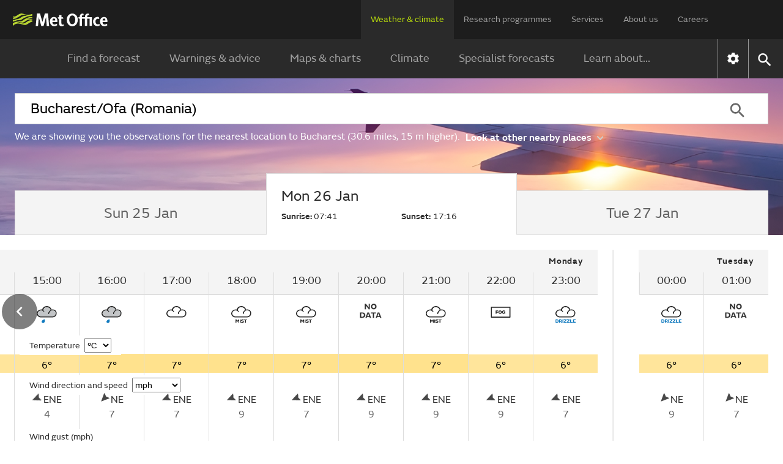

--- FILE ---
content_type: text/html;charset=UTF-8
request_url: https://weather.metoffice.gov.uk/observations/sxfsf0hxx
body_size: 18797
content:
<!DOCTYPE html>
<html lang="en" xmlns="http://www.w3.org/1999/html">
<head>
<link rel="preconnect" href="https://cc.cdn.civiccomputing.com" crossorigin="anonymous">
<link rel="preload" href="/webfiles/1764673469274/js/common/set-body-class.js" as="script">
<meta charset="utf-8">
<meta http-equiv="X-UA-Compatible" content="IE=Edge">
<meta name="robots" content="max-image-preview:large">
<meta name="viewport" content="initial-scale=1.0, width=device-width, viewport-fit=cover">
<meta name="eGMS.accessibility" content="A">
<meta name="eGMS.subject.category" content="Climate and weather">
<meta name="twitter:site" content="@metoffice">
<meta name="twitter:card" content="summary">
<meta property="fb:app_id" content="208580322593329">
<meta property="og:site_name" content="Met Office">
<meta property="og:type" content="website">
<meta property="og:url" content="https://www.metoffice.gov.uk/weather/observations/sxfsf0hxx">
<link rel="icon" href="/favicon.png">
<link rel="icon" href="/favicon-dark.png" media="(prefers-color-scheme:dark)">
<link rel="manifest" href="/manifest.json">
<meta name="theme-color" content="#2a2a2a">
<meta property="og:image" content="https://www.metoffice.gov.uk/webfiles/1764673469274/images/icons/social-icons/default_card_315.jpg" />
<meta property="og:image:width" content="315">
<meta property="og:image:height" content="315">
<meta name="google-site-verification" content="LR7Q3483mkrmLcJJZpzIbl48mNnTbBDVzjA3GqT3Q2M">
<meta name="google-translate-customization" content="f8c19e614cd5ee7e-37428b41ac444aca-gd1bc91f73b6940ae-14">
<link rel="canonical" href="https://weather.metoffice.gov.uk/observations/sxfsf0hxx"> <link rel="preload" as="font" href="/static/fonts/FSEmericWeb-Regular.woff" type="font/woff" crossorigin="anonymous">
<link rel="preload" as="font" href="/static/fonts/FSEmericWeb-Italic.woff" type="font/woff" crossorigin="anonymous">
<link rel="preload" as="font" href="/static/fonts/FSEmericWeb-SemiBold.woff" type="font/woff" crossorigin="anonymous">
<link rel="preload" as="font" href="/static/fonts/FSEmericWeb-Light.woff" type="font/woff" crossorigin="anonymous">
<style>
@font-face {
font-family: FSEmeric;
font-style: normal;
font-weight: 400;
src: url('/static/fonts/FSEmericWeb-Regular.eot');
src: url('/static/fonts/FSEmericWeb-Regular.woff') format('woff');
font-display: swap;
}
@font-face {
font-family: FSEmeric;
font-style: italic;
font-weight: 400;
src: url('/static/fonts/FSEmericWeb-Italic.eot');
src: url('/static/fonts/FSEmericWeb-Italic.woff') format('woff');
font-display: swap;
}
@font-face {
font-family: FSEmeric;
font-style: normal;
font-weight: 600;
src: url('/static/fonts/FSEmericWeb-SemiBold.eot');
src: url('/static/fonts/FSEmericWeb-SemiBold.woff') format('woff');
font-display: swap;
}
@font-face {
font-family: FSEmeric;
font-style: normal;
font-weight: 300;
src: url('/static/fonts/FSEmericWeb-Light.eot');
src: url('/static/fonts/FSEmericWeb-Light.woff') format('woff');
font-display: swap;
}
</style>
<link rel="stylesheet" href="/webfiles/1764673469274/css/compiled/footer.css" type="text/css"/>
<link rel="stylesheet" href="/webfiles/1764673469274/css/compiled/base.css" type="text/css"/>
<script src="/webfiles/1764673469274/js/common/run-ab-test.js"></script>
<script src="/public/adhoc/mo-adhoc.js?1764673469274" defer></script>
<script>
window.metoffice = window.metoffice || {};
window.metoffice.standaloneServiceHost = "https://weather.metoffice.gov.uk";
window.metoffice.allWeatherPagesOnSubdomain = true;
window.metoffice.nearestLocationsOnStandalone = false;
</script>
<script src="/public/gdpr-consent/cookieControl-config.js?1764673469274" defer="defer"></script>
<script src="/public/gdpr-consent/setAbTestConsent.js?1764673469274" defer="defer"></script>
<link rel="stylesheet" href="/webfiles/1764673469274/css/compiled/components/breadcrumb.css" type="text/css"/>
<link rel="stylesheet" href="/webfiles/1764673469274/css/compiled/components/feedback-banner.css" type="text/css"/>
<link rel="stylesheet" href="/webfiles/1764673469274/js/mapping/control/controls/titleControl/titleControl.css" type="text/css"/>
<script>
//<![CDATA[
window.metoffice.advertising = {
targeting: {},
addTargeting: function (a, b) {
window.metoffice.advertising.targeting[a] = b;
}
};
//]]>
</script>
<script data-src="https://securepubads.g.doubleclick.net/tag/js/gpt.js" type="text/plain" data-run-after-consent=""></script>
<script data-src="https://static.criteo.net/js/ld/publishertag.js" type="text/plain" data-run-after-consent=""></script>
<script data-src="https://micro.rubiconproject.com/prebid/dynamic/26428.js" type="text/plain" data-run-after-consent=""></script>
<script data-src="https://metoffice.adopstar.uk/metoffice.js" async="async" type="text/plain" data-run-after-consent=""></script>
<script>
//<![CDATA[
window.metoffice = window.metoffice || {};
window.metoffice.advertising = window.metoffice.advertising || {};
window.metoffice.advertising.addTargeting("env", "beta");
window.metoffice.advertising.addTargeting("country", "Romania");
window.metoffice.advertising.addTargeting("locId", "320035");
window.metoffice.advertising.addTargeting("warnings", "true");
//]]>
</script>
<title>Bucharest (Romania) last 24 hours weather - Met Office</title>
<meta property="og:title" content="Bucharest (Romania) last 24 hours weather"/>
<meta name="title" data-type="string" class="swiftype" content="Bucharest (Romania) last 24 hours weather"/>
<meta name="description" content="Bucharest last 24 hours weather including temperature, wind, visibility, humidity and atmospheric pressure"/>
<meta property="og:description" content="Bucharest last 24 hours weather including temperature, wind, visibility, humidity and atmospheric pressure"/>
<link rel="stylesheet" href="/webfiles/1764673469274/css/compiled/components/location-search-update.css" type="text/css"/>
<script>
//<![CDATA[
window.metoffice.advertising.allocateLeaderAdspotSpace = (window.innerWidth <= 1976 && window.innerWidth >= 728)?"130px":"0px"
//]]>
</script>
<link rel="stylesheet" href="/webfiles/1764673469274/css/compiled/pages/observations-location-hub.css" type="text/css"/>
<meta name="tag" data-type="enum" class="swiftype" content="Place"/>
<meta name="body" data-type="text" class="swiftype" content=""/>
<script src="/webfiles/1764673469274/js/util/iabtcf-es/stub.js" type="module"></script>
<script>
dataLayer = [];
</script>
</head>
<body class="no-js user-tabbing">
<script src="/webfiles/1764673469274/js/common/set-body-class.js"></script>
<div id="lead-ad-spacer"></div>
<script>
let leadAdSpacer= document.getElementById("lead-ad-spacer");
leadAdSpacer.style.minHeight = window.metoffice.advertising.allocateLeaderAdspotSpace;
</script>
<header id="header">
<div id="skiplink-container" tabindex="0">
<a href="#content" id="skiplink" class="skiplink">Skip to main content</a>
</div>
<div class="upper">
<div class="upper-container container row middle-xs">
<div class="logo col-xs-6 col-sm-8 col-lg-2">
<a href="/"><img class="mo-logo" src="/webfiles/1764673469274/images/logos/mo-green-white.svg" alt="Met Office" width="466" height="63"></a>
</div>
<div class="col-xs-6 col-sm-4 hide-lg no-js-hide menu-button">
<button class="mobile-settings" data-settings-control="true" onclick="window.location.href='https://weather.metoffice.gov.uk/settings'" title="Settings">
<span class="icon" data-type="global" data-value="settings"></span>
</button>
<button id="menu-button" aria-haspopup="menu">Menu</button>
</div>
<nav aria-label="first level" class="top-menu has-edit-button col-lg-10 show-lg hide-sm hide-xs">
<ul id="top-level-menu">
<li><a href="https://weather.metoffice.gov.uk" data-topmenu-id="0" aria-expanded="true">Weather &amp; climate</a></li>
<li><a href="/research" data-topmenu-id="1" aria-controls="menu1" >Research programmes</a></li>
<li><a href="/services" data-topmenu-id="2" aria-controls="menu2" >Services</a></li>
<li><a href="/about-us" data-topmenu-id="3" aria-controls="menu3" >About us</a></li>
<li><a href="https://careers.metoffice.gov.uk/" data-topmenu-id="4" >Careers</a></li>
</ul>
</nav>
</div>
</div>
<div class="lower">
<div id="lower-container" class="lower-container container row middle-lg" data-nav="false" data-second-nav="false" data-search="false">
<div class="logo-container">
<div class="logo col-xs-8 col-lg-2">
<a id="menu-open-logo" href="/"><span class="mo-logo">Met Office</span></a>
</div>
<div class="menu-button col-xs-4 hide-lg no-js-hide">
<button id="close-menu-button" type="button" value="Close" aria-label="Close menu" title="Close menu">
<span class="icon" data-type="global" data-value="close" aria-hidden="true"></span>
</button>
</div>
</div>
<form id="site-search-form" class="search-form col-xs-12" role="search" action="/search" method="get">
<label for="site-search-input" class="off-screen no-js-hide">Search site</label>
<input id="site-search-input" type="search" class="col-sm-11" placeholder="Search" name="query" autocomplete="off" required>
<button type="submit" tabindex="-1" value="Search" title="Search" class="col-sm-1 col-lg-offset-0">
<span class="icon" data-type="global" data-value="search">Search</span>
</button>
<button id="close-search-button" type="button" title="Close" value="Close" class="no-js-hide">
<span class="icon" data-type="global" data-value="close">x</span>
</button>
</form> <div class="third-level-back col-xs-12 col-lg-12 col-lg-offset-0">
<span id="third-level-back" class="row middle-xs" role="button" tabindex="0" aria-label="Back to second level menu">
<img src="/webfiles/1764673469274/images/icons/common/chevron-right-grey.svg" alt="chevron" aria-hidden="true">
<span>Back</span>
</span>
</div>
<nav aria-label="second level" id="secondary-nav" class="main-menu col-xs-12 col-sm-12 col-lg-11 col-lg-offset-0 no-js-show">
<div class="menu-container">
<div role="heading" aria-level="1" data-menu-id="0" data-toggle="true" class="menu-header hide-lg">
<a aria-describedby="menu-desc-0" href="https://weather.metoffice.gov.uk" class="selected">
<div>
<span class="menu-link-text">Weather &amp; climate</span>
<div id="menu-desc-0" class="menu-desc hide-lg">
<span>Everything you need to know about the forecast, and making the most of the weather.</span>
</div>
</div>
<img class="menu-link-arrow no-js-hide" src="/webfiles/1764673469274/images/icons/common/chevron-right-green.svg" alt="">
</a>
</div>
<ul id="menu0" data-submenu-id="0" data-toggle="true">
<li >
<a href="/" data-index="0">
Find a forecast
<img class="menu-link-arrow no-js-hide" src="/webfiles/1764673469274/images/icons/common/chevron-right-white.svg" alt="">
</a>
</li>
<li data-children="true" >
<a href="https://weather.metoffice.gov.uk/warnings-and-advice" aria-haspopup="menu" data-index="1">
Warnings &amp; advice
<img class="menu-link-arrow no-js-hide" src="/webfiles/1764673469274/images/icons/common/chevron-right-white.svg" alt="">
</a>
<nav aria-label="third level" class="third-level" data-toggle="false">
<div class="third-level-inner row">
<div role="heading" aria-level="2" class="third-level-header col-xs-12 col-lg-2 col-lg-offset-1">
<a href="https://weather.metoffice.gov.uk/warnings-and-advice" class="third-level-header-link">Warnings &amp; advice</a>
</div>
<ul id="menu0Sub1" class="col-xs-12 col-lg-8 col-lg-offset-0" role="menu">
<li >
<a href="https://weather.metoffice.gov.uk/warnings-and-advice/uk-warnings" data-index="0">
UK weather warnings
<img class="menu-link-arrow no-js-hide" src="/webfiles/1764673469274/images/icons/common/chevron-right-white.svg" alt="">
</a>
</li>
<li >
<a href="https://weather.metoffice.gov.uk/warnings-and-advice/uk-storm-centre/index" data-index="1">
UK Storm Centre
<img class="menu-link-arrow no-js-hide" src="/webfiles/1764673469274/images/icons/common/chevron-right-white.svg" alt="">
</a>
</li>
<li >
<a class="last" href="https://weather.metoffice.gov.uk/warnings-and-advice/seasonal-advice" data-index="2">
Seasonal advice
<img class="menu-link-arrow no-js-hide" src="/webfiles/1764673469274/images/icons/common/chevron-right-white.svg" alt="">
</a>
</li>
</ul>
</div>
</nav>
</li>
<li data-children="true" >
<a href="https://weather.metoffice.gov.uk/maps-and-charts" aria-haspopup="menu" data-index="2">
Maps &amp; charts
<img class="menu-link-arrow no-js-hide" src="/webfiles/1764673469274/images/icons/common/chevron-right-white.svg" alt="">
</a>
<nav aria-label="third level" class="third-level" data-toggle="false">
<div class="third-level-inner row">
<div role="heading" aria-level="2" class="third-level-header col-xs-12 col-lg-2 col-lg-offset-1">
<a href="https://weather.metoffice.gov.uk/maps-and-charts" class="third-level-header-link">Maps &amp; charts</a>
</div>
<ul id="menu0Sub2" class="col-xs-12 col-lg-8 col-lg-offset-0" role="menu">
<li >
<a href="https://weather.metoffice.gov.uk/forecast/uk" data-index="0">
UK forecast
<img class="menu-link-arrow no-js-hide" src="/webfiles/1764673469274/images/icons/common/chevron-right-white.svg" alt="">
</a>
</li>
<li >
<a href="https://weather.metoffice.gov.uk/maps-and-charts/uk-weather-map" data-index="1">
UK weather map
<img class="menu-link-arrow no-js-hide" src="/webfiles/1764673469274/images/icons/common/chevron-right-white.svg" alt="">
</a>
</li>
<li >
<a href="https://weather.metoffice.gov.uk/maps-and-charts/cloud-cover-map" data-index="2">
Cloud cover map
<img class="menu-link-arrow no-js-hide" src="/webfiles/1764673469274/images/icons/common/chevron-right-white.svg" alt="">
</a>
</li>
<li >
<a href="https://weather.metoffice.gov.uk/maps-and-charts/precipitation-map" data-index="3">
Precipitation map
<img class="menu-link-arrow no-js-hide" src="/webfiles/1764673469274/images/icons/common/chevron-right-white.svg" alt="">
</a>
</li>
<li >
<a href="https://weather.metoffice.gov.uk/maps-and-charts/lightning-map" data-index="4">
Lightning map
<img class="menu-link-arrow no-js-hide" src="/webfiles/1764673469274/images/icons/common/chevron-right-white.svg" alt="">
</a>
</li>
<li >
<a href="https://weather.metoffice.gov.uk/maps-and-charts/rainfall-radar-forecast-map" data-index="5">
Rainfall map
<img class="menu-link-arrow no-js-hide" src="/webfiles/1764673469274/images/icons/common/chevron-right-white.svg" alt="">
</a>
</li>
<li >
<a href="https://weather.metoffice.gov.uk/maps-and-charts/temperature-map" data-index="6">
Temperature map
<img class="menu-link-arrow no-js-hide" src="/webfiles/1764673469274/images/icons/common/chevron-right-white.svg" alt="">
</a>
</li>
<li >
<a href="https://weather.metoffice.gov.uk/maps-and-charts/wind-map" data-index="7">
Wind map
<img class="menu-link-arrow no-js-hide" src="/webfiles/1764673469274/images/icons/common/chevron-right-white.svg" alt="">
</a>
</li>
<li >
<a href="https://weather.metoffice.gov.uk/maps-and-charts/wind-gusts-map" data-index="8">
Wind gust map
<img class="menu-link-arrow no-js-hide" src="/webfiles/1764673469274/images/icons/common/chevron-right-white.svg" alt="">
</a>
</li>
<li >
<a href="https://weather.metoffice.gov.uk/maps-and-charts/surface-pressure" data-index="9">
Surface pressure charts
<img class="menu-link-arrow no-js-hide" src="/webfiles/1764673469274/images/icons/common/chevron-right-white.svg" alt="">
</a>
</li>
<li >
<a class="last" href="https://weather.metoffice.gov.uk/world/list" data-index="10">
All countries
<img class="menu-link-arrow no-js-hide" src="/webfiles/1764673469274/images/icons/common/chevron-right-white.svg" alt="">
</a>
</li>
</ul>
</div>
</nav>
</li>
<li data-children="true" >
<a href="https://weather.metoffice.gov.uk/climate" aria-haspopup="menu" data-index="3">
Climate
<img class="menu-link-arrow no-js-hide" src="/webfiles/1764673469274/images/icons/common/chevron-right-white.svg" alt="">
</a>
<nav aria-label="third level" class="third-level" data-toggle="false">
<div class="third-level-inner row">
<div role="heading" aria-level="2" class="third-level-header col-xs-12 col-lg-2 col-lg-offset-1">
<a href="https://weather.metoffice.gov.uk/climate" class="third-level-header-link">Climate</a>
</div>
<ul id="menu0Sub3" class="col-xs-12 col-lg-8 col-lg-offset-0" role="menu">
<li >
<a href="https://weather.metoffice.gov.uk/climate/climate-explained/index" data-index="0">
Climate explained
<img class="menu-link-arrow no-js-hide" src="/webfiles/1764673469274/images/icons/common/chevron-right-white.svg" alt="">
</a>
</li>
<li >
<a href="https://weather.metoffice.gov.uk/climate-change/what-is-climate-change" data-index="1">
What is climate change?
<img class="menu-link-arrow no-js-hide" src="/webfiles/1764673469274/images/icons/common/chevron-right-white.svg" alt="">
</a>
</li>
<li >
<a href="https://weather.metoffice.gov.uk/climate-change/causes-of-climate-change" data-index="2">
Causes of climate change
<img class="menu-link-arrow no-js-hide" src="/webfiles/1764673469274/images/icons/common/chevron-right-white.svg" alt="">
</a>
</li>
<li >
<a href="https://weather.metoffice.gov.uk/climate-change/effects-of-climate-change" data-index="3">
Effects of climate change
<img class="menu-link-arrow no-js-hide" src="/webfiles/1764673469274/images/icons/common/chevron-right-white.svg" alt="">
</a>
</li>
<li >
<a href="https://weather.metoffice.gov.uk/climate-change/climate-change-questions" data-index="4">
Climate change questions
<img class="menu-link-arrow no-js-hide" src="/webfiles/1764673469274/images/icons/common/chevron-right-white.svg" alt="">
</a>
</li>
<li >
<a href="https://weather.metoffice.gov.uk/climate/uk-climate" data-index="5">
UK climate
<img class="menu-link-arrow no-js-hide" src="/webfiles/1764673469274/images/icons/common/chevron-right-white.svg" alt="">
</a>
</li>
<li >
<a href="https://weather.metoffice.gov.uk/climate/science" data-index="6">
Climate science
<img class="menu-link-arrow no-js-hide" src="/webfiles/1764673469274/images/icons/common/chevron-right-white.svg" alt="">
</a>
</li>
<li >
<a href="https://weather.metoffice.gov.uk/climate-change/organisations-and-reports" data-index="7">
Organisations and reports
<img class="menu-link-arrow no-js-hide" src="/webfiles/1764673469274/images/icons/common/chevron-right-white.svg" alt="">
</a>
</li>
<li >
<a class="last" href="https://weather.metoffice.gov.uk/observations/weather-extremes" data-index="8">
UK daily weather extremes
<img class="menu-link-arrow no-js-hide" src="/webfiles/1764673469274/images/icons/common/chevron-right-white.svg" alt="">
</a>
</li>
</ul>
</div>
</nav>
</li>
<li data-children="true" >
<a href="https://weather.metoffice.gov.uk/specialist-forecasts" aria-haspopup="menu" data-index="4">
Specialist forecasts
<img class="menu-link-arrow no-js-hide" src="/webfiles/1764673469274/images/icons/common/chevron-right-white.svg" alt="">
</a>
<nav aria-label="third level" class="third-level" data-toggle="false">
<div class="third-level-inner row">
<div role="heading" aria-level="2" class="third-level-header col-xs-12 col-lg-2 col-lg-offset-1">
<a href="https://weather.metoffice.gov.uk/specialist-forecasts" class="third-level-header-link">Specialist forecasts</a>
</div>
<ul id="menu0Sub4" class="col-xs-12 col-lg-8 col-lg-offset-0" role="menu">
<li >
<a href="https://weather.metoffice.gov.uk/specialist-forecasts/coast-and-sea" data-index="0">
Coast and Sea
<img class="menu-link-arrow no-js-hide" src="/webfiles/1764673469274/images/icons/common/chevron-right-white.svg" alt="">
</a>
</li>
<li >
<a href="https://weather.metoffice.gov.uk/specialist-forecasts/mountain" data-index="1">
Mountain
<img class="menu-link-arrow no-js-hide" src="/webfiles/1764673469274/images/icons/common/chevron-right-white.svg" alt="">
</a>
</li>
<li >
<a class="last" href="https://weather.metoffice.gov.uk/specialist-forecasts/space-weather" data-index="2">
Space Weather
<img class="menu-link-arrow no-js-hide" src="/webfiles/1764673469274/images/icons/common/chevron-right-white.svg" alt="">
</a>
</li>
</ul>
</div>
</nav>
</li>
<li data-children="true" >
<a href="https://weather.metoffice.gov.uk/learn-about" aria-haspopup="menu" data-index="5">
Learn about...
<img class="menu-link-arrow no-js-hide" src="/webfiles/1764673469274/images/icons/common/chevron-right-white.svg" alt="">
</a>
<nav aria-label="third level" class="third-level" data-toggle="false">
<div class="third-level-inner row">
<div role="heading" aria-level="2" class="third-level-header col-xs-12 col-lg-2 col-lg-offset-1">
<a href="https://weather.metoffice.gov.uk/learn-about" class="third-level-header-link">Learn about...</a>
</div>
<ul id="menu0Sub5" class="col-xs-12 col-lg-8 col-lg-offset-0" role="menu">
<li >
<a href="https://weather.metoffice.gov.uk/learn-about/past-uk-weather-events" data-index="0">
Past UK weather events
<img class="menu-link-arrow no-js-hide" src="/webfiles/1764673469274/images/icons/common/chevron-right-white.svg" alt="">
</a>
</li>
<li >
<a href="https://weather.metoffice.gov.uk/learn-about/weather" data-index="1">
Weather
<img class="menu-link-arrow no-js-hide" src="/webfiles/1764673469274/images/icons/common/chevron-right-white.svg" alt="">
</a>
</li>
<li >
<a href="https://weather.metoffice.gov.uk/learn-about/how-forecasts-are-made" data-index="2">
How forecasts are made
<img class="menu-link-arrow no-js-hide" src="/webfiles/1764673469274/images/icons/common/chevron-right-white.svg" alt="">
</a>
</li>
<li >
<a class="last" href="https://weather.metoffice.gov.uk/learn-about/met-office-for-schools" data-index="3">
Met Office for Schools
<img class="menu-link-arrow no-js-hide" src="/webfiles/1764673469274/images/icons/common/chevron-right-white.svg" alt="">
</a>
</li>
</ul>
</div>
</nav>
</li>
</ul>
</div>
<div class="menu-container">
<div role="heading" aria-level="1" data-menu-id="1" data-toggle="false" class="menu-header hide-lg">
<a aria-describedby="menu-desc-1" href="/research" >
<div>
<span class="menu-link-text">Research programmes</span>
<div id="menu-desc-1" class="menu-desc hide-lg">
<span>The latest breakthroughs, research and news from the Met Office.</span>
</div>
</div>
<img class="menu-link-arrow no-js-hide" src="/webfiles/1764673469274/images/icons/common/chevron-right-green.svg" alt="">
</a>
</div>
<ul id="menu1" data-submenu-id="1" data-toggle="false">
<li data-children="true" >
<a href="/research/approach/index" aria-haspopup="menu" data-index="0">
Our approach
<img class="menu-link-arrow no-js-hide" src="/webfiles/1764673469274/images/icons/common/chevron-right-white.svg" alt="">
</a>
<nav aria-label="third level" class="third-level" data-toggle="false">
<div class="third-level-inner row">
<div role="heading" aria-level="2" class="third-level-header col-xs-12 col-lg-2 col-lg-offset-1">
<a href="/research/approach/index" class="third-level-header-link">Our approach</a>
</div>
<ul id="menu1Sub0" class="col-xs-12 col-lg-8 col-lg-offset-0" role="menu">
<li >
<a href="/research/approach/overview" data-index="0">
Overview by our Chief Scientist
<img class="menu-link-arrow no-js-hide" src="/webfiles/1764673469274/images/icons/common/chevron-right-white.svg" alt="">
</a>
</li>
<li >
<a href="/research/approach/how-met-office-science-is-reviewed" data-index="1">
How Met Office science is reviewed
<img class="menu-link-arrow no-js-hide" src="/webfiles/1764673469274/images/icons/common/chevron-right-white.svg" alt="">
</a>
</li>
<li >
<a href="/research/approach/collaboration" data-index="2">
Collaboration
<img class="menu-link-arrow no-js-hide" src="/webfiles/1764673469274/images/icons/common/chevron-right-white.svg" alt="">
</a>
</li>
<li >
<a href="/research/approach/modelling-systems" data-index="3">
Modelling systems
<img class="menu-link-arrow no-js-hide" src="/webfiles/1764673469274/images/icons/common/chevron-right-white.svg" alt="">
</a>
</li>
<li >
<a href="/research/approach/monitoring" data-index="4">
Monitoring
<img class="menu-link-arrow no-js-hide" src="/webfiles/1764673469274/images/icons/common/chevron-right-white.svg" alt="">
</a>
</li>
<li >
<a class="last" href="/research/approach/our-research-staff/people" data-index="5">
Our research staff
<img class="menu-link-arrow no-js-hide" src="/webfiles/1764673469274/images/icons/common/chevron-right-white.svg" alt="">
</a>
</li>
</ul>
</div>
</nav>
</li>
<li data-children="true" >
<a href="/research/weather" aria-haspopup="menu" data-index="1">
Weather science
<img class="menu-link-arrow no-js-hide" src="/webfiles/1764673469274/images/icons/common/chevron-right-white.svg" alt="">
</a>
<nav aria-label="third level" class="third-level" data-toggle="false">
<div class="third-level-inner row">
<div role="heading" aria-level="2" class="third-level-header col-xs-12 col-lg-2 col-lg-offset-1">
<a href="/research/weather" class="third-level-header-link">Weather science</a>
</div>
<ul id="menu1Sub1" class="col-xs-12 col-lg-8 col-lg-offset-0" role="menu">
<li >
<a href="/research/weather/atmospheric-dispersion" data-index="0">
Atmospheric dispersion and air quality
<img class="menu-link-arrow no-js-hide" src="/webfiles/1764673469274/images/icons/common/chevron-right-white.svg" alt="">
</a>
</li>
<li >
<a href="/research/weather/space-applications-and-nowcasting/index" data-index="1">
Space Applications and Nowcasting
<img class="menu-link-arrow no-js-hide" src="/webfiles/1764673469274/images/icons/common/chevron-right-white.svg" alt="">
</a>
</li>
<li >
<a href="/research/weather/ensemble-forecasting" data-index="2">
Ensemble forecasting
<img class="menu-link-arrow no-js-hide" src="/webfiles/1764673469274/images/icons/common/chevron-right-white.svg" alt="">
</a>
</li>
<li >
<a href="/research/weather/observations-research" data-index="3">
Observations research and development
<img class="menu-link-arrow no-js-hide" src="/webfiles/1764673469274/images/icons/common/chevron-right-white.svg" alt="">
</a>
</li>
<li >
<a href="/research/weather/ocean-forecasting" data-index="4">
Ocean forecasting
<img class="menu-link-arrow no-js-hide" src="/webfiles/1764673469274/images/icons/common/chevron-right-white.svg" alt="">
</a>
</li>
<li >
<a href="/research/weather/research-to-operations" data-index="5">
Research to operations
<img class="menu-link-arrow no-js-hide" src="/webfiles/1764673469274/images/icons/common/chevron-right-white.svg" alt="">
</a>
</li>
<li >
<a href="/research/weather/satellite-and-surface-assimilation/index" data-index="6">
Satellite and Surface Assimilation
<img class="menu-link-arrow no-js-hide" src="/webfiles/1764673469274/images/icons/common/chevron-right-white.svg" alt="">
</a>
</li>
<li >
<a href="/research/weather/national-capability-weather-intelligence/index" data-index="7">
National capability weather intelligence
<img class="menu-link-arrow no-js-hide" src="/webfiles/1764673469274/images/icons/common/chevron-right-white.svg" alt="">
</a>
</li>
<li >
<a class="last" href="/research/weather/weather-science-it" data-index="8">
Weather science IT
<img class="menu-link-arrow no-js-hide" src="/webfiles/1764673469274/images/icons/common/chevron-right-white.svg" alt="">
</a>
</li>
</ul>
</div>
</nav>
</li>
<li data-children="true" >
<a href="/research/climate" aria-haspopup="menu" data-index="2">
Climate research
<img class="menu-link-arrow no-js-hide" src="/webfiles/1764673469274/images/icons/common/chevron-right-white.svg" alt="">
</a>
<nav aria-label="third level" class="third-level" data-toggle="false">
<div class="third-level-inner row">
<div role="heading" aria-level="2" class="third-level-header col-xs-12 col-lg-2 col-lg-offset-1">
<a href="/research/climate" class="third-level-header-link">Climate research</a>
</div>
<ul id="menu1Sub2" class="col-xs-12 col-lg-8 col-lg-offset-0" role="menu">
<li >
<a href="/research/climate/cryosphere-oceans" data-index="0">
Climate, cryosphere and oceans
<img class="menu-link-arrow no-js-hide" src="/webfiles/1764673469274/images/icons/common/chevron-right-white.svg" alt="">
</a>
</li>
<li >
<a href="/research/climate/climate-impacts" data-index="1">
Climate impacts
<img class="menu-link-arrow no-js-hide" src="/webfiles/1764673469274/images/icons/common/chevron-right-white.svg" alt="">
</a>
</li>
<li >
<a href="/research/climate/climate-monitoring/index" data-index="2">
Climate monitoring and attribution
<img class="menu-link-arrow no-js-hide" src="/webfiles/1764673469274/images/icons/common/chevron-right-white.svg" alt="">
</a>
</li>
<li >
<a href="/research/climate/earth-system-science" data-index="3">
Earth system science
<img class="menu-link-arrow no-js-hide" src="/webfiles/1764673469274/images/icons/common/chevron-right-white.svg" alt="">
</a>
</li>
<li >
<a href="/research/climate/seasonal-to-decadal" data-index="4">
Monthly to decadal prediction
<img class="menu-link-arrow no-js-hide" src="/webfiles/1764673469274/images/icons/common/chevron-right-white.svg" alt="">
</a>
</li>
<li >
<a href="/research/climate/maps-and-data" data-index="5">
UK climate maps and data
<img class="menu-link-arrow no-js-hide" src="/webfiles/1764673469274/images/icons/common/chevron-right-white.svg" alt="">
</a>
</li>
<li >
<a class="last" href="/research/climate/understanding-climate" data-index="6">
Understanding climate change
<img class="menu-link-arrow no-js-hide" src="/webfiles/1764673469274/images/icons/common/chevron-right-white.svg" alt="">
</a>
</li>
</ul>
</div>
</nav>
</li>
<li data-children="true" >
<a href="/research/applied" aria-haspopup="menu" data-index="3">
Applied science
<img class="menu-link-arrow no-js-hide" src="/webfiles/1764673469274/images/icons/common/chevron-right-white.svg" alt="">
</a>
<nav aria-label="third level" class="third-level" data-toggle="false">
<div class="third-level-inner row">
<div role="heading" aria-level="2" class="third-level-header col-xs-12 col-lg-2 col-lg-offset-1">
<a href="/research/applied" class="third-level-header-link">Applied science</a>
</div>
<ul id="menu1Sub3" class="col-xs-12 col-lg-8 col-lg-offset-0" role="menu">
<li >
<a href="/research/applied/aviation" data-index="0">
Aviation applications
<img class="menu-link-arrow no-js-hide" src="/webfiles/1764673469274/images/icons/common/chevron-right-white.svg" alt="">
</a>
</li>
<li >
<a href="/research/applied/international" data-index="1">
Climate information for international development
<img class="menu-link-arrow no-js-hide" src="/webfiles/1764673469274/images/icons/common/chevron-right-white.svg" alt="">
</a>
</li>
<li >
<a href="/research/applied/climate-security" data-index="2">
Climate security
<img class="menu-link-arrow no-js-hide" src="/webfiles/1764673469274/images/icons/common/chevron-right-white.svg" alt="">
</a>
</li>
<li >
<a href="/services/research-consulting/climate-service" data-index="3">
Climate services
<img class="menu-link-arrow no-js-hide" src="/webfiles/1764673469274/images/icons/common/chevron-right-white.svg" alt="">
</a>
</li>
<li >
<a href="/research/applied/defence" data-index="4">
Defence applications
<img class="menu-link-arrow no-js-hide" src="/webfiles/1764673469274/images/icons/common/chevron-right-white.svg" alt="">
</a>
</li>
<li >
<a href="/research/applied/post-processing" data-index="5">
Post-processing applications
<img class="menu-link-arrow no-js-hide" src="/webfiles/1764673469274/images/icons/common/chevron-right-white.svg" alt="">
</a>
</li>
<li >
<a href="/research/applied/science-for-impacts-resilience-and-adaptation" data-index="6">
Science for Impacts, Resilience and Adaptation (SIRA)
<img class="menu-link-arrow no-js-hide" src="/webfiles/1764673469274/images/icons/common/chevron-right-white.svg" alt="">
</a>
</li>
<li >
<a class="last" href="/research/applied/science-health-strategy" data-index="7">
Science health strategy
<img class="menu-link-arrow no-js-hide" src="/webfiles/1764673469274/images/icons/common/chevron-right-white.svg" alt="">
</a>
</li>
</ul>
</div>
</nav>
</li>
<li data-children="true" >
<a href="/research/foundation" aria-haspopup="menu" data-index="4">
Foundation science
<img class="menu-link-arrow no-js-hide" src="/webfiles/1764673469274/images/icons/common/chevron-right-white.svg" alt="">
</a>
<nav aria-label="third level" class="third-level" data-toggle="false">
<div class="third-level-inner row">
<div role="heading" aria-level="2" class="third-level-header col-xs-12 col-lg-2 col-lg-offset-1">
<a href="/research/foundation" class="third-level-header-link">Foundation science</a>
</div>
<ul id="menu1Sub4" class="col-xs-12 col-lg-8 col-lg-offset-0" role="menu">
<li >
<a href="/research/foundation/parametrizations" data-index="0">
Atmospheric processes and parametrizations
<img class="menu-link-arrow no-js-hide" src="/webfiles/1764673469274/images/icons/common/chevron-right-white.svg" alt="">
</a>
</li>
<li >
<a href="/research/foundation/dynamics" data-index="1">
Dynamic research
<img class="menu-link-arrow no-js-hide" src="/webfiles/1764673469274/images/icons/common/chevron-right-white.svg" alt="">
</a>
</li>
<li >
<a href="/research/foundation/global-modelling" data-index="2">
Global modelling
<img class="menu-link-arrow no-js-hide" src="/webfiles/1764673469274/images/icons/common/chevron-right-white.svg" alt="">
</a>
</li>
<li >
<a href="/research/foundation/informatics-lab/index" data-index="3">
Informatics Lab
<img class="menu-link-arrow no-js-hide" src="/webfiles/1764673469274/images/icons/common/chevron-right-white.svg" alt="">
</a>
</li>
<li >
<a href="/research/foundation/observational-studies" data-index="4">
Observation-based research
<img class="menu-link-arrow no-js-hide" src="/webfiles/1764673469274/images/icons/common/chevron-right-white.svg" alt="">
</a>
</li>
<li >
<a class="last" href="/research/foundation/regional-model-evaluation-and-development/index" data-index="5">
Regional model evaluation and development
<img class="menu-link-arrow no-js-hide" src="/webfiles/1764673469274/images/icons/common/chevron-right-white.svg" alt="">
</a>
</li>
</ul>
</div>
</nav>
</li>
<li >
<a href="/research/library-and-archive" data-index="5">
Library
<img class="menu-link-arrow no-js-hide" src="/webfiles/1764673469274/images/icons/common/chevron-right-white.svg" alt="">
</a>
</li>
</ul>
</div>
<div class="menu-container">
<div role="heading" aria-level="1" data-menu-id="2" data-toggle="false" class="menu-header hide-lg">
<a aria-describedby="menu-desc-2" href="/services" >
<div>
<span class="menu-link-text">Services</span>
<div id="menu-desc-2" class="menu-desc hide-lg">
<span>Support your business with world-leading science and technology.</span>
</div>
</div>
<img class="menu-link-arrow no-js-hide" src="/webfiles/1764673469274/images/icons/common/chevron-right-green.svg" alt="">
</a>
</div>
<ul id="menu2" data-submenu-id="2" data-toggle="false">
<li data-children="true" >
<a href="/services/government" aria-haspopup="menu" data-index="0">
Government
<img class="menu-link-arrow no-js-hide" src="/webfiles/1764673469274/images/icons/common/chevron-right-white.svg" alt="">
</a>
<nav aria-label="third level" class="third-level" data-toggle="false">
<div class="third-level-inner row">
<div role="heading" aria-level="2" class="third-level-header col-xs-12 col-lg-2 col-lg-offset-1">
<a href="/services/government" class="third-level-header-link">Government</a>
</div>
<ul id="menu2Sub0" class="col-xs-12 col-lg-8 col-lg-offset-0" role="menu">
<li >
<a href="/services/government/defence-and-security" data-index="0">
Defence and security
<img class="menu-link-arrow no-js-hide" src="/webfiles/1764673469274/images/icons/common/chevron-right-white.svg" alt="">
</a>
</li>
<li >
<a href="/services/government/devolved-administrations" data-index="1">
Devolved administrations
<img class="menu-link-arrow no-js-hide" src="/webfiles/1764673469274/images/icons/common/chevron-right-white.svg" alt="">
</a>
</li>
<li >
<a href="/services/government/environmental-hazard-resilience" data-index="2">
Environmental Hazard and Resilience Services
<img class="menu-link-arrow no-js-hide" src="/webfiles/1764673469274/images/icons/common/chevron-right-white.svg" alt="">
</a>
</li>
<li >
<a class="last" href="/services/government/international-development" data-index="3">
International development
<img class="menu-link-arrow no-js-hide" src="/webfiles/1764673469274/images/icons/common/chevron-right-white.svg" alt="">
</a>
</li>
</ul>
</div>
</nav>
</li>
<li data-children="true" >
<a href="/services/transport" aria-haspopup="menu" data-index="1">
Transport
<img class="menu-link-arrow no-js-hide" src="/webfiles/1764673469274/images/icons/common/chevron-right-white.svg" alt="">
</a>
<nav aria-label="third level" class="third-level" data-toggle="false">
<div class="third-level-inner row">
<div role="heading" aria-level="2" class="third-level-header col-xs-12 col-lg-2 col-lg-offset-1">
<a href="/services/transport" class="third-level-header-link">Transport</a>
</div>
<ul id="menu2Sub1" class="col-xs-12 col-lg-8 col-lg-offset-0" role="menu">
<li >
<a href="/services/transport/aviation/commercial" data-index="0">
Aviation commercial
<img class="menu-link-arrow no-js-hide" src="/webfiles/1764673469274/images/icons/common/chevron-right-white.svg" alt="">
</a>
</li>
<li >
<a href="/services/transport/aviation/regulated" data-index="1">
Aviation regulated
<img class="menu-link-arrow no-js-hide" src="/webfiles/1764673469274/images/icons/common/chevron-right-white.svg" alt="">
</a>
</li>
<li >
<a href="/services/transport/cav" data-index="2">
CAV
<img class="menu-link-arrow no-js-hide" src="/webfiles/1764673469274/images/icons/common/chevron-right-white.svg" alt="">
</a>
</li>
<li >
<a href="/services/transport/marine" data-index="3">
Marine
<img class="menu-link-arrow no-js-hide" src="/webfiles/1764673469274/images/icons/common/chevron-right-white.svg" alt="">
</a>
</li>
<li >
<a href="/services/transport/rail" data-index="4">
Rail
<img class="menu-link-arrow no-js-hide" src="/webfiles/1764673469274/images/icons/common/chevron-right-white.svg" alt="">
</a>
</li>
<li >
<a class="last" href="/services/transport/road" data-index="5">
Road
<img class="menu-link-arrow no-js-hide" src="/webfiles/1764673469274/images/icons/common/chevron-right-white.svg" alt="">
</a>
</li>
</ul>
</div>
</nav>
</li>
<li data-children="true" >
<a href="/services/business-industry" aria-haspopup="menu" data-index="2">
Business &amp; industry
<img class="menu-link-arrow no-js-hide" src="/webfiles/1764673469274/images/icons/common/chevron-right-white.svg" alt="">
</a>
<nav aria-label="third level" class="third-level" data-toggle="false">
<div class="third-level-inner row">
<div role="heading" aria-level="2" class="third-level-header col-xs-12 col-lg-2 col-lg-offset-1">
<a href="/services/business-industry" class="third-level-header-link">Business &amp; industry</a>
</div>
<ul id="menu2Sub2" class="col-xs-12 col-lg-8 col-lg-offset-0" role="menu">
<li >
<a href="/services/business-industry/energy" data-index="0">
Energy
<img class="menu-link-arrow no-js-hide" src="/webfiles/1764673469274/images/icons/common/chevron-right-white.svg" alt="">
</a>
</li>
<li >
<a href="/services/business-industry/event-management" data-index="1">
Event management
<img class="menu-link-arrow no-js-hide" src="/webfiles/1764673469274/images/icons/common/chevron-right-white.svg" alt="">
</a>
</li>
<li >
<a href="/services/business-industry/media" data-index="2">
Media
<img class="menu-link-arrow no-js-hide" src="/webfiles/1764673469274/images/icons/common/chevron-right-white.svg" alt="">
</a>
</li>
<li >
<a class="last" href="/services/business-industry/water" data-index="3">
Water
<img class="menu-link-arrow no-js-hide" src="/webfiles/1764673469274/images/icons/common/chevron-right-white.svg" alt="">
</a>
</li>
</ul>
</div>
</nav>
</li>
<li data-children="true" >
<a href="/services/data" aria-haspopup="menu" data-index="3">
Data
<img class="menu-link-arrow no-js-hide" src="/webfiles/1764673469274/images/icons/common/chevron-right-white.svg" alt="">
</a>
<nav aria-label="third level" class="third-level" data-toggle="false">
<div class="third-level-inner row">
<div role="heading" aria-level="2" class="third-level-header col-xs-12 col-lg-2 col-lg-offset-1">
<a href="/services/data" class="third-level-header-link">Data</a>
</div>
<ul id="menu2Sub3" class="col-xs-12 col-lg-8 col-lg-offset-0" role="menu">
<li >
<a class="last" href="/services/data" data-index="0">
Weather and climate data
<img class="menu-link-arrow no-js-hide" src="/webfiles/1764673469274/images/icons/common/chevron-right-white.svg" alt="">
</a>
</li>
</ul>
</div>
</nav>
</li>
<li data-children="true" >
<a href="/services/research-consulting" aria-haspopup="menu" data-index="4">
Research &amp; consulting
<img class="menu-link-arrow no-js-hide" src="/webfiles/1764673469274/images/icons/common/chevron-right-white.svg" alt="">
</a>
<nav aria-label="third level" class="third-level" data-toggle="false">
<div class="third-level-inner row">
<div role="heading" aria-level="2" class="third-level-header col-xs-12 col-lg-2 col-lg-offset-1">
<a href="/services/research-consulting" class="third-level-header-link">Research &amp; consulting</a>
</div>
<ul id="menu2Sub4" class="col-xs-12 col-lg-8 col-lg-offset-0" role="menu">
<li >
<a href="/services/research-consulting/access-a-meteorologist" data-index="0">
Access a meteorologist
<img class="menu-link-arrow no-js-hide" src="/webfiles/1764673469274/images/icons/common/chevron-right-white.svg" alt="">
</a>
</li>
<li >
<a href="/services/research-consulting/climate-service" data-index="1">
Climate service
<img class="menu-link-arrow no-js-hide" src="/webfiles/1764673469274/images/icons/common/chevron-right-white.svg" alt="">
</a>
</li>
<li >
<a href="/services/research-consulting/international-programmes" data-index="2">
International programmes
<img class="menu-link-arrow no-js-hide" src="/webfiles/1764673469274/images/icons/common/chevron-right-white.svg" alt="">
</a>
</li>
<li >
<a class="last" href="/services/research-consulting/weather-climate-consultancy" data-index="3">
Weather and climate consultancy
<img class="menu-link-arrow no-js-hide" src="/webfiles/1764673469274/images/icons/common/chevron-right-white.svg" alt="">
</a>
</li>
</ul>
</div>
</nav>
</li>
<li >
<a href="/services/insights" data-index="5">
Insights
<img class="menu-link-arrow no-js-hide" src="/webfiles/1764673469274/images/icons/common/chevron-right-white.svg" alt="">
</a>
</li>
</ul>
</div>
<div class="menu-container">
<div role="heading" aria-level="1" data-menu-id="3" data-toggle="false" class="menu-header hide-lg">
<a aria-describedby="menu-desc-3" href="/about-us" >
<div>
<span class="menu-link-text">About us</span>
<div id="menu-desc-3" class="menu-desc hide-lg">
<span>Who we are, what we do and organisational news.</span>
</div>
</div>
<img class="menu-link-arrow no-js-hide" src="/webfiles/1764673469274/images/icons/common/chevron-right-green.svg" alt="">
</a>
</div>
<ul id="menu3" data-submenu-id="3" data-toggle="false">
<li data-children="true" >
<a href="/about-us/who-we-are/_index_" aria-haspopup="menu" data-index="0">
Who we are
<img class="menu-link-arrow no-js-hide" src="/webfiles/1764673469274/images/icons/common/chevron-right-white.svg" alt="">
</a>
<nav aria-label="third level" class="third-level" data-toggle="false">
<div class="third-level-inner row">
<div role="heading" aria-level="2" class="third-level-header col-xs-12 col-lg-2 col-lg-offset-1">
<a href="/about-us/who-we-are/_index_" class="third-level-header-link">Who we are</a>
</div>
<ul id="menu3Sub0" class="col-xs-12 col-lg-8 col-lg-offset-0" role="menu">
<li >
<a href="/about-us/who-we-are/our-people" data-index="0">
Our people
<img class="menu-link-arrow no-js-hide" src="/webfiles/1764673469274/images/icons/common/chevron-right-white.svg" alt="">
</a>
</li>
<li >
<a href="/about-us/who-we-are/our-values" data-index="1">
Our values
<img class="menu-link-arrow no-js-hide" src="/webfiles/1764673469274/images/icons/common/chevron-right-white.svg" alt="">
</a>
</li>
<li >
<a href="/about-us/who-we-are/our-history" data-index="2">
Our history
<img class="menu-link-arrow no-js-hide" src="/webfiles/1764673469274/images/icons/common/chevron-right-white.svg" alt="">
</a>
</li>
<li >
<a href="/about-us/who-we-are/accuracy" data-index="3">
Accuracy
<img class="menu-link-arrow no-js-hide" src="/webfiles/1764673469274/images/icons/common/chevron-right-white.svg" alt="">
</a>
</li>
<li >
<a href="/about-us/who-we-are/innovation" data-index="4">
Innovation
<img class="menu-link-arrow no-js-hide" src="/webfiles/1764673469274/images/icons/common/chevron-right-white.svg" alt="">
</a>
</li>
<li >
<a class="last" href="/about-us/who-we-are/impact" data-index="5">
Impact
<img class="menu-link-arrow no-js-hide" src="/webfiles/1764673469274/images/icons/common/chevron-right-white.svg" alt="">
</a>
</li>
</ul>
</div>
</nav>
</li>
<li data-children="true" >
<a href="/about-us/governance" aria-haspopup="menu" data-index="1">
How we are run
<img class="menu-link-arrow no-js-hide" src="/webfiles/1764673469274/images/icons/common/chevron-right-white.svg" alt="">
</a>
<nav aria-label="third level" class="third-level" data-toggle="false">
<div class="third-level-inner row">
<div role="heading" aria-level="2" class="third-level-header col-xs-12 col-lg-2 col-lg-offset-1">
<a href="/about-us/governance" class="third-level-header-link">How we are run</a>
</div>
<ul id="menu3Sub1" class="col-xs-12 col-lg-8 col-lg-offset-0" role="menu">
<li >
<a href="/about-us/governance/met-office-board" data-index="0">
The Met Office Board
<img class="menu-link-arrow no-js-hide" src="/webfiles/1764673469274/images/icons/common/chevron-right-white.svg" alt="">
</a>
</li>
<li >
<a href="/about-us/governance" data-index="1">
Our governance structure
<img class="menu-link-arrow no-js-hide" src="/webfiles/1764673469274/images/icons/common/chevron-right-white.svg" alt="">
</a>
</li>
<li >
<a href="/about-us/governance/public-weather-service" data-index="2">
Public Weather Service
<img class="menu-link-arrow no-js-hide" src="/webfiles/1764673469274/images/icons/common/chevron-right-white.svg" alt="">
</a>
</li>
<li >
<a href="/about-us/governance/chief-executive" data-index="3">
Our Chief Executive
<img class="menu-link-arrow no-js-hide" src="/webfiles/1764673469274/images/icons/common/chevron-right-white.svg" alt="">
</a>
</li>
<li >
<a href="/about-us/governance/the-executive-team" data-index="4">
The Executive Team
<img class="menu-link-arrow no-js-hide" src="/webfiles/1764673469274/images/icons/common/chevron-right-white.svg" alt="">
</a>
</li>
<li >
<a class="last" href="/about-us/governance/non-executive-directors" data-index="5">
Non-Executive Directors
<img class="menu-link-arrow no-js-hide" src="/webfiles/1764673469274/images/icons/common/chevron-right-white.svg" alt="">
</a>
</li>
</ul>
</div>
</nav>
</li>
<li data-children="true" >
<a href="/about-us/news-and-media" aria-haspopup="menu" data-index="2">
News &amp; media
<img class="menu-link-arrow no-js-hide" src="/webfiles/1764673469274/images/icons/common/chevron-right-white.svg" alt="">
</a>
<nav aria-label="third level" class="third-level" data-toggle="false">
<div class="third-level-inner row">
<div role="heading" aria-level="2" class="third-level-header col-xs-12 col-lg-2 col-lg-offset-1">
<a href="/about-us/news-and-media" class="third-level-header-link">News &amp; media</a>
</div>
<ul id="menu3Sub2" class="col-xs-12 col-lg-8 col-lg-offset-0" role="menu">
<li >
<a href="/about-us/news-and-media/media-centre" data-index="0">
Media centre
<img class="menu-link-arrow no-js-hide" src="/webfiles/1764673469274/images/icons/common/chevron-right-white.svg" alt="">
</a>
</li>
<li >
<a href="/about-us/news-and-media/when-it-matters" data-index="1">
Campaigns
<img class="menu-link-arrow no-js-hide" src="/webfiles/1764673469274/images/icons/common/chevron-right-white.svg" alt="">
</a>
</li>
<li >
<a href="/about-us/news-and-media/contact-the-press-office" data-index="2">
Contact the Press Office
<img class="menu-link-arrow no-js-hide" src="/webfiles/1764673469274/images/icons/common/chevron-right-white.svg" alt="">
</a>
</li>
<li >
<a href="/about-us/news-and-media/media-centre/weather-and-climate-news" data-index="3">
Weather &amp; climate news
<img class="menu-link-arrow no-js-hide" src="/webfiles/1764673469274/images/icons/common/chevron-right-white.svg" alt="">
</a>
</li>
<li >
<a href="/about-us/news-and-media/media-centre/corporate-news" data-index="4">
Corporate news
<img class="menu-link-arrow no-js-hide" src="/webfiles/1764673469274/images/icons/common/chevron-right-white.svg" alt="">
</a>
</li>
<li >
<a class="last" href="/blog" data-index="5">
Official news blog
<img class="menu-link-arrow no-js-hide" src="/webfiles/1764673469274/images/icons/common/chevron-right-white.svg" alt="">
</a>
</li>
</ul>
</div>
</nav>
</li>
<li data-children="true" >
<a href="/about-us/contact" aria-haspopup="menu" data-index="3">
Contact us
<img class="menu-link-arrow no-js-hide" src="/webfiles/1764673469274/images/icons/common/chevron-right-white.svg" alt="">
</a>
<nav aria-label="third level" class="third-level" data-toggle="false">
<div class="third-level-inner row">
<div role="heading" aria-level="2" class="third-level-header col-xs-12 col-lg-2 col-lg-offset-1">
<a href="/about-us/contact" class="third-level-header-link">Contact us</a>
</div>
<ul id="menu3Sub3" class="col-xs-12 col-lg-8 col-lg-offset-0" role="menu">
<li >
<a href="/forms/website-feedback" data-index="0">
Send us your feedback
<img class="menu-link-arrow no-js-hide" src="/webfiles/1764673469274/images/icons/common/chevron-right-white.svg" alt="">
</a>
</li>
<li >
<a href="/about-us/contact" data-index="1">
Ways to contact us
<img class="menu-link-arrow no-js-hide" src="/webfiles/1764673469274/images/icons/common/chevron-right-white.svg" alt="">
</a>
</li>
<li >
<a href="/about-us/contact/how-to-find-our-offices" data-index="2">
How to find our offices
<img class="menu-link-arrow no-js-hide" src="/webfiles/1764673469274/images/icons/common/chevron-right-white.svg" alt="">
</a>
</li>
<li >
<a class="last" href="/about-us/contact/information-for-visitors" data-index="3">
Information for visitors
<img class="menu-link-arrow no-js-hide" src="/webfiles/1764673469274/images/icons/common/chevron-right-white.svg" alt="">
</a>
</li>
</ul>
</div>
</nav>
</li>
</ul>
</div>
<div class="menu-container">
<div role="heading" aria-level="1" data-menu-id="4" data-toggle="false" class="menu-header hide-lg">
<a aria-describedby="menu-desc-4" href="https://careers.metoffice.gov.uk/" >
<div>
<span class="menu-link-text">Careers</span>
<div id="menu-desc-4" class="menu-desc hide-lg">
</div>
</div>
</a>
</div>
</div>
</nav>
<hr class="main-menu-divider col-xs-12 hide-lg">
<div id="nav-control" class="nav-control col-xs-12 col-lg-1 col-lg-offset-0">
<div id="nav-control-buttons" class="nav-control-buttons">
<div>
<button id="settings-button" data-settings-control="true" class="hide-xs show-lg no-js-hide" onclick="window.location.href='https://weather.metoffice.gov.uk/settings'" title="Settings">
<span class="icon" data-type="global" data-value="settings"></span><span class="icon-label">Settings</span>
</button>
</div>
<div role="search">
<a role="button" id="search-button" href="/search">
<span class="icon" role="img" data-type="global" data-value="search" title="Expand search"></span>
</a>
</div>
</div>
</div>
<div id="affiliate-links" class="affiliate-links hide-lg"></div>
</div>
</div>
<div class="print-header" aria-hidden="true">
<img src="/webfiles/1764673469274/images/logos/mo-logo-black.svg" alt="Met Office Logo">
</div>
</header>
<main id="content" aria-labelledby="page-header">
<h1 id="page-header" class="off-screen">Bucharest (Romania) last 24 hours weather</h1>
<div class="advert-container">
<div class="draggable-advert forecastLeader" id="forecastLeader"></div>
</div>
<div class="hub-hero hub-hero-international-location">
<div class="container">
<section id="location-search" class="container location-search no-print" aria-labelledby="search-hint-text"
data-name="Bucharest/Ofa"
data-area="Romania"
data-sspaid="15420"
data-geohash="sxfxpcxg5"
data-domestic="false"
data-latitude="44.833"
data-longitude="26.367"
data-location-type="unknown"
>
<h2 id="search-hint-text">Find a forecast</h2>
<form class="row" action="/search" method="get">
<label for="location-search-input" class="off-screen">Search for a place, autocomplete also includes a 'Use my location' option and your recent locations</label>
<input id="location-search-input" role="combobox" class="col-xs-10 col-sm-11" name="query" type="text" maxlength="64"
value="Bucharest/Ofa (Romania)"
data-area="Romania"
data-name="Bucharest/Ofa"
placeholder="Search for a place"
autocomplete="off" aria-autocomplete="list" aria-haspopup="listbox" aria-owns="suggested-results" aria-expanded="false" aria-live="assertive" required>
<button id="location-search-submit" class="col-xs-2 col-sm-1" type="submit" value="Search">
<span class="icon" data-type="global" data-value="search">Search</span>
</button>
</form>
<div class="search-results-container">
<div id="search-results-box" class="location-results hidden" role="menu">
<div id="error-messages" class="error hidden result-indented"></div>
<div id="aria-live-notification" role="status" aria-live="polite" ></div>
<div id="suggested-location-container" class="hidden">
<p>Please choose your location from the nearest places to <span id="entered-location-name"></span>:</p>
<div id="suggested-locations"></div>
</div>
<div id="suggested-places-container" class="hidden result-indented">
<span id="suggested-results-header" class="place-header">Suggested places</span>
<hr aria-hidden="true">
<ul id="suggested-results" class="hidden" aria-labelledby="suggested-results-header"></ul>
</div>
<div id="use-current-location" role="button" class="use-current-location" tabindex="-1">
<span class="icon" data-type="global" data-value="find-location"></span>
<span>Use my current location</span>
</div>
<div id="recent-places-container" class="hidden result-indented">
<span id="recent-places-header" class="place-header">Recent places</span>
<hr aria-hidden="true">
<ul id="recent-places" aria-labelledby="recent-places-header"></ul>
</div>
</div>
</div>
<div id="nearest-place-hint" class="nearest-place-hint hint-wrap">
We are showing you the observations for the nearest location to
Bucharest (30.6&nbsp;miles, 15&nbsp;m&nbsp;higher).
</div>
<button id="nearest-place-button" class="nearest-place-button nearest-place-hint hint-wrap" aria-expanded="false">Look at other nearby places<span class="icon" data-type="chevron"></span></button>
<div id="nearest-places-container" class="search-results-container">
<div id="nearest-places-results" class="location-results static">
<div class="result-indented">
<span id="nearby-places-header" class="place-header">Other nearby places</span>
<hr>
<ul id="nearest-places-list" role="listbox" aria-labelledby="nearby-places-header">
<li role="option" tabindex="-1">
<a href="https://weather.metoffice.gov.uk/observations/sxft9fp5c">Bucharest Otopeni
<br>
<span class="distance-info">
(22 miles, 5&nbsp;m&nbsp;higher)
</span>
</a>
</li>
<li role="option" tabindex="-1">
<a href="https://weather.metoffice.gov.uk/observations/u850f5r9c">Buzau
<br>
<span class="distance-info">
(31 miles, 5&nbsp;m&nbsp;higher)
</span>
</a>
</li>
<li role="option" tabindex="-1">
<a href="https://weather.metoffice.gov.uk/observations/u844e1uj7">Vf. Omu
<br>
<span class="distance-info">
(62 miles, 2413&nbsp;m&nbsp;higher)
</span>
</a>
</li>
</ul>
</div>
</div>
</div>
</section>
<section id="observations-tabs" class="observations-tabs no-js-hide" aria-label="Observations days">
<div class="tab-scroll" tabindex="0">
<ul id="dayNav" role="tablist" aria-label="Select day tab" aria-owns="tabInnerDay0 tabInnerDay1 tabInnerDay2 " class="tab-container observations-tab-container">
<li id="tabDay0" role="presentation" class="observations-tab" data-tab-id="tabDay0" data-tab-index="0" data-day="Sun">
<div id="tabInnerDay0" role="tab" tabindex="0" aria-label="Sunday. Sunrise: 07:42 ; Sunset: 17:15." aria-controls="day0" class="tab-inner">
<div class="tab-upper">
<div class="day-row">
<div class="tab-day">
<time datetime="2026-01-25" title="Sunday 25 January 2026">
Sun 25 Jan
</time>
</div>
</div>
</div>
<div class="row hide-xs-only col-sm-12 highlight-card significant-weather">
<div class="weather-row">
<div class="col-xs-6 col-lg-6">
<div class="sun-row sunrise">
<span>Sunrise: </span>
<time datetime="2026-01-25T07:42:00+02:00">07:42</time>
</div>
</div>
<div class="col-xs-6 col-lg-6">
<div class="sun-row sunset">
<span>Sunset:</span>
<time datetime="2026-01-25T17:15:00+02:00">17:15</time>
</div>
</div>
</div>
</div>
</div>
</li>
<li id="tabDay1" role="presentation" class="observations-tab" data-tab-id="tabDay1" data-tab-index="1" data-day="Mon">
<div id="tabInnerDay1" role="tab" tabindex="0" aria-label="Monday. Sunrise: 07:41 ; Sunset: 17:16." aria-controls="day1" class="tab-inner">
<div class="tab-upper">
<div class="day-row">
<div class="tab-day">
<time datetime="2026-01-26" title="Monday 26 January 2026">
Mon 26 Jan
</time>
</div>
</div>
</div>
<div class="row hide-xs-only col-sm-12 highlight-card significant-weather">
<div class="weather-row">
<div class="col-xs-6 col-lg-6">
<div class="sun-row sunrise">
<span>Sunrise: </span>
<time datetime="2026-01-26T07:41:00+02:00">07:41</time>
</div>
</div>
<div class="col-xs-6 col-lg-6">
<div class="sun-row sunset">
<span>Sunset:</span>
<time datetime="2026-01-26T17:16:00+02:00">17:16</time>
</div>
</div>
</div>
</div>
</div>
</li>
<li id="tabDay2" role="presentation" class="observations-tab" data-tab-id="tabDay2" data-tab-index="2" data-day="Tue">
<div id="tabInnerDay2" role="tab" tabindex="0" aria-label="Tuesday. Sunrise: 07:40 ; Sunset: 17:17." aria-controls="day2" class="tab-inner last">
<div class="tab-upper">
<div class="day-row">
<div class="tab-day">
<time datetime="2026-01-27" title="Tuesday 27 January 2026">
Tue 27 Jan
</time>
</div>
</div>
</div>
<div class="row hide-xs-only col-sm-12 highlight-card significant-weather">
<div class="weather-row">
<div class="col-xs-6 col-lg-6">
<div class="sun-row sunrise">
<span>Sunrise: </span>
<time datetime="2026-01-27T07:40:00+02:00">07:40</time>
</div>
</div>
<div class="col-xs-6 col-lg-6">
<div class="sun-row sunset">
<span>Sunset:</span>
<time datetime="2026-01-27T17:17:00+02:00">17:17</time>
</div>
</div>
</div>
</div>
</div>
</li>
</ul>
</div>
</section>
</div>
</div>
<div class="wrap-3-col">
<div class="wrap-3-left">
<div class="advert-container">
<div class="draggable-advert skyLeft" id="skyLeft"></div>
</div>
</div>
<div class="wrap-3-mid">
<section id="observations-table" class="observations-table">
<div id="highlightsContainer" class="tab-content-container highlights-content-container hide-sm show-xs-only">
<div data-content-id="2026-01-25" class="tab-content highlight-card no-js-block">
<div class="significant-weather">
<div class="weather-row">
<div class="col-xs-4 col-sm-2">
<div class="sun-row sunrise">
<span class="sunrise">Sunrise:</span>
<time datetime="2026-01-25T07:42:00+02:00">07:42</time>
</div>
</div>
<div class="col-xs-8 col-sm-10">
<div class="sun-row sunset">
<span class="sunset">Sunset:</span>
<time datetime="2026-01-25T17:15:00+02:00">17:15</time>
</div>
</div>
</div>
</div>
</div>
<div data-content-id="2026-01-26" class="tab-content highlight-card no-js-block">
<div class="significant-weather">
<div class="weather-row">
<div class="col-xs-4 col-sm-2">
<div class="sun-row sunrise">
<span class="sunrise">Sunrise:</span>
<time datetime="2026-01-26T07:41:00+02:00">07:41</time>
</div>
</div>
<div class="col-xs-8 col-sm-10">
<div class="sun-row sunset">
<span class="sunset">Sunset:</span>
<time datetime="2026-01-26T17:16:00+02:00">17:16</time>
</div>
</div>
</div>
</div>
</div>
<div data-content-id="2026-01-27" class="tab-content highlight-card no-js-block">
<div class="significant-weather">
<div class="weather-row">
<div class="col-xs-4 col-sm-2">
<div class="sun-row sunrise">
<span class="sunrise">Sunrise:</span>
<time datetime="2026-01-27T07:40:00+02:00">07:40</time>
</div>
</div>
<div class="col-xs-8 col-sm-10">
<div class="sun-row sunset">
<span class="sunset">Sunset:</span>
<time datetime="2026-01-27T17:17:00+02:00">17:17</time>
</div>
</div>
</div>
</div>
</div>
</div>
<div class="observations-table-container">
<div class="scroll-button-container">
<button id="btnScrollLeft" aria-hidden="true" tabindex="-1" class="scroll-button left">
<span class="icon" data-type="chevron" data-value="left">Scroll left</span>
</button>
<button id="btnScrollRight" aria-hidden="true" tabindex="-1" class="scroll-button right">
<span class="icon" data-type="chevron" data-value="right">Scroll right</span>
</button>
</div>
<div class="sticky-pin">
<div id="observationsContent" role="region" aria-label="Scroll the observations time line" class="observations-content-container scrollable" data-max-temperature="7" data-min-temperature="0">
<div id="day0" data-controlled-by="tabDay0" role="tabpanel" aria-labelledby="day0Header" tabindex="0" data-content-id="2026-01-25" data-obs-count="22" class="observations-day">
<div>
<h2 id="day0Header">
<span>Sunday <span class="timeline-date">(25 January 2026)</span></span>
</h2>
</div>
<table class="first-day">
<thead>
<tr class="step-time">
<th class="screen-reader-only"><span></span></th>
<th id="d0t0" scope="col">
02:00
</th>
<th id="d0t1" scope="col">
03:00
</th>
<th id="d0t2" scope="col">
04:00
</th>
<th id="d0t3" scope="col">
05:00
</th>
<th id="d0t4" scope="col">
06:00
</th>
<th id="d0t5" scope="col">
07:00
</th>
<th id="d0t6" scope="col">
08:00
</th>
<th id="d0t7" scope="col">
09:00
</th>
<th id="d0t8" scope="col">
10:00
</th>
<th id="d0t9" scope="col">
11:00
</th>
<th id="d0t10" scope="col">
12:00
</th>
<th id="d0t11" scope="col">
13:00
</th>
<th id="d0t12" scope="col">
14:00
</th>
<th id="d0t13" scope="col">
15:00
</th>
<th id="d0t14" scope="col">
16:00
</th>
<th id="d0t15" scope="col">
17:00
</th>
<th id="d0t16" scope="col">
18:00
</th>
<th id="d0t17" scope="col">
19:00
</th>
<th id="d0t18" scope="col">
20:00
</th>
<th id="d0t19" scope="col">
21:00
</th>
<th id="d0t20" scope="col">
22:00
</th>
<th id="d0t21" scope="col">
23:00
</th>
</tr>
</thead>
<tbody>
<tr class="remain-hidden" aria-hidden="true">
<th id="d0Wx" colspan="23"><div><span>Weather</span></div></th>
</tr>
<tr class="step-symbol">
<th scope="row" class="screen-reader-only"><span>Weather symbol</span></th>
<td id="d0t0Wx" headers="d0t0 d0Wx" data-test-label="weatherSymbols-2026-01-25T02:00:00Z">
<img class="icon" src="/webfiles/1764673469274/images/icons/weather/6.svg" alt="Fog" title="Fog">
</td>
<td id="d0t1Wx" headers="d0t1 d0Wx" data-test-label="weatherSymbols-2026-01-25T03:00:00Z">
<img class="icon" src="/webfiles/1764673469274/images/icons/weather/99.svg" alt="No data" title="No data">
</td>
<td id="d0t2Wx" headers="d0t2 d0Wx" data-test-label="weatherSymbols-2026-01-25T04:00:00Z">
<img class="icon" src="/webfiles/1764673469274/images/icons/weather/5.svg" alt="Mist" title="Mist">
</td>
<td id="d0t3Wx" headers="d0t3 d0Wx" data-test-label="weatherSymbols-2026-01-25T05:00:00Z">
<img class="icon" src="/webfiles/1764673469274/images/icons/weather/5.svg" alt="Mist" title="Mist">
</td>
<td id="d0t4Wx" headers="d0t4 d0Wx" data-test-label="weatherSymbols-2026-01-25T06:00:00Z">
<img class="icon" src="/webfiles/1764673469274/images/icons/weather/5.svg" alt="Mist" title="Mist">
</td>
<td id="d0t5Wx" headers="d0t5 d0Wx" data-test-label="weatherSymbols-2026-01-25T07:00:00Z">
<img class="icon" src="/webfiles/1764673469274/images/icons/weather/5.svg" alt="Mist" title="Mist">
</td>
<td id="d0t6Wx" headers="d0t6 d0Wx" data-test-label="weatherSymbols-2026-01-25T08:00:00Z">
<img class="icon" src="/webfiles/1764673469274/images/icons/weather/5.svg" alt="Mist" title="Mist">
</td>
<td id="d0t7Wx" headers="d0t7 d0Wx" data-test-label="weatherSymbols-2026-01-25T09:00:00Z">
<img class="icon" src="/webfiles/1764673469274/images/icons/weather/5.svg" alt="Mist" title="Mist">
</td>
<td id="d0t8Wx" headers="d0t8 d0Wx" data-test-label="weatherSymbols-2026-01-25T10:00:00Z">
<img class="icon" src="/webfiles/1764673469274/images/icons/weather/5.svg" alt="Mist" title="Mist">
</td>
<td id="d0t9Wx" headers="d0t9 d0Wx" data-test-label="weatherSymbols-2026-01-25T11:00:00Z">
<img class="icon" src="/webfiles/1764673469274/images/icons/weather/5.svg" alt="Mist" title="Mist">
</td>
<td id="d0t10Wx" headers="d0t10 d0Wx" data-test-label="weatherSymbols-2026-01-25T12:00:00Z">
<img class="icon" src="/webfiles/1764673469274/images/icons/weather/5.svg" alt="Mist" title="Mist">
</td>
<td id="d0t11Wx" headers="d0t11 d0Wx" data-test-label="weatherSymbols-2026-01-25T13:00:00Z">
<img class="icon" src="/webfiles/1764673469274/images/icons/weather/5.svg" alt="Mist" title="Mist">
</td>
<td id="d0t12Wx" headers="d0t12 d0Wx" data-test-label="weatherSymbols-2026-01-25T14:00:00Z">
<img class="icon" src="/webfiles/1764673469274/images/icons/weather/5.svg" alt="Mist" title="Mist">
</td>
<td id="d0t13Wx" headers="d0t13 d0Wx" data-test-label="weatherSymbols-2026-01-25T15:00:00Z">
<img class="icon" src="/webfiles/1764673469274/images/icons/weather/5.svg" alt="Mist" title="Mist">
</td>
<td id="d0t14Wx" headers="d0t14 d0Wx" data-test-label="weatherSymbols-2026-01-25T16:00:00Z">
<img class="icon" src="/webfiles/1764673469274/images/icons/weather/5.svg" alt="Mist" title="Mist">
</td>
<td id="d0t15Wx" headers="d0t15 d0Wx" data-test-label="weatherSymbols-2026-01-25T17:00:00Z">
<img class="icon" src="/webfiles/1764673469274/images/icons/weather/6.svg" alt="Fog" title="Fog">
</td>
<td id="d0t16Wx" headers="d0t16 d0Wx" data-test-label="weatherSymbols-2026-01-25T18:00:00Z">
<img class="icon" src="/webfiles/1764673469274/images/icons/weather/6.svg" alt="Fog" title="Fog">
</td>
<td id="d0t17Wx" headers="d0t17 d0Wx" data-test-label="weatherSymbols-2026-01-25T19:00:00Z">
<img class="icon" src="/webfiles/1764673469274/images/icons/weather/8.svg" alt="Overcast" title="Overcast">
</td>
<td id="d0t18Wx" headers="d0t18 d0Wx" data-test-label="weatherSymbols-2026-01-25T20:00:00Z">
<img class="icon" src="/webfiles/1764673469274/images/icons/weather/5.svg" alt="Mist" title="Mist">
</td>
<td id="d0t19Wx" headers="d0t19 d0Wx" data-test-label="weatherSymbols-2026-01-25T21:00:00Z">
<img class="icon" src="/webfiles/1764673469274/images/icons/weather/6.svg" alt="Fog" title="Fog">
</td>
<td id="d0t20Wx" headers="d0t20 d0Wx" data-test-label="weatherSymbols-2026-01-25T22:00:00Z">
<img class="icon" src="/webfiles/1764673469274/images/icons/weather/6.svg" alt="Fog" title="Fog">
</td>
<td id="d0t21Wx" headers="d0t21 d0Wx" data-test-label="weatherSymbols-2026-01-25T23:00:00Z">
<img class="icon" src="/webfiles/1764673469274/images/icons/weather/6.svg" alt="Fog" title="Fog">
</td>
</tr>
<tr>
<th id="d0Temp" class="change-units" colspan="23">
<div>
<span>Temperature
<abbr class="no-js-show hidden" data-unit-symbol="temp" title="degrees Celsius">&deg;C</abbr>
<label for="d0temp-unit-select" class="off-screen">Choose temperature units</label>
<select id="d0temp-unit-select" onchange="window.metoffice.util.preferences.unitSelectChanged(this)"
data-measure="temperature" class="unit-select no-js-hide">
<option value="c">&deg;C</option>
<option value="f">&deg;F</option>
</select>
</span>
</div>
</th>
</tr>
<tr class="step-temp" data-type="temp">
<th scope="row" class="screen-reader-only">
<span>Temperature in <span data-unit-symbol="temp" data-full-unit-text>degrees Celsius</span></span>
</th>
<td headers="d0t0 d0Temp" data-temp="0" data-test-label="temp-2026-01-25T02:00:00Z">
<div data-value="0">0.0&deg;</div>
</td>
<td headers="d0t1 d0Temp" data-temp="0" data-test-label="temp-2026-01-25T03:00:00Z">
<div data-value="0">0.0&deg;</div>
</td>
<td headers="d0t2 d0Temp" data-temp="0" data-test-label="temp-2026-01-25T04:00:00Z">
<div data-value="0.1">0.1&deg;</div>
</td>
<td headers="d0t3 d0Temp" data-temp="0" data-test-label="temp-2026-01-25T05:00:00Z">
<div data-value="-0.1">-0.1&deg;</div>
</td>
<td headers="d0t4 d0Temp" data-temp="0" data-test-label="temp-2026-01-25T06:00:00Z">
<div data-value="-0.3">-0.3&deg;</div>
</td>
<td headers="d0t5 d0Temp" data-temp="0" data-test-label="temp-2026-01-25T07:00:00Z">
<div data-value="-0.2">-0.2&deg;</div>
</td>
<td headers="d0t6 d0Temp" data-temp="0" data-test-label="temp-2026-01-25T08:00:00Z">
<div data-value="-0.1">-0.1&deg;</div>
</td>
<td headers="d0t7 d0Temp" data-temp="0" data-test-label="temp-2026-01-25T09:00:00Z">
<div data-value="0.1">0.1&deg;</div>
</td>
<td headers="d0t8 d0Temp" data-temp="0" data-test-label="temp-2026-01-25T10:00:00Z">
<div data-value="0">0.0&deg;</div>
</td>
<td headers="d0t9 d0Temp" data-temp="0" data-test-label="temp-2026-01-25T11:00:00Z">
<div data-value="0.1">0.1&deg;</div>
</td>
<td headers="d0t10 d0Temp" data-temp="0" data-test-label="temp-2026-01-25T12:00:00Z">
<div data-value="0.2">0.2&deg;</div>
</td>
<td headers="d0t11 d0Temp" data-temp="1" data-test-label="temp-2026-01-25T13:00:00Z">
<div data-value="0.6">0.6&deg;</div>
</td>
<td headers="d0t12 d0Temp" data-temp="1" data-test-label="temp-2026-01-25T14:00:00Z">
<div data-value="0.6">0.6&deg;</div>
</td>
<td headers="d0t13 d0Temp" data-temp="1" data-test-label="temp-2026-01-25T15:00:00Z">
<div data-value="0.5">0.5&deg;</div>
</td>
<td headers="d0t14 d0Temp" data-temp="0" data-test-label="temp-2026-01-25T16:00:00Z">
<div data-value="0.2">0.2&deg;</div>
</td>
<td headers="d0t15 d0Temp" data-temp="0" data-test-label="temp-2026-01-25T17:00:00Z">
<div data-value="0.1">0.1&deg;</div>
</td>
<td headers="d0t16 d0Temp" data-temp="0" data-test-label="temp-2026-01-25T18:00:00Z">
<div data-value="-0.1">-0.1&deg;</div>
</td>
<td headers="d0t17 d0Temp" data-temp="0" data-test-label="temp-2026-01-25T19:00:00Z">
<div data-value="-0.1">-0.1&deg;</div>
</td>
<td headers="d0t18 d0Temp" data-temp="0" data-test-label="temp-2026-01-25T20:00:00Z">
<div data-value="0">0.0&deg;</div>
</td>
<td headers="d0t19 d0Temp" data-temp="0" data-test-label="temp-2026-01-25T21:00:00Z">
<div data-value="0">0.0&deg;</div>
</td>
<td headers="d0t20 d0Temp" data-temp="0" data-test-label="temp-2026-01-25T22:00:00Z">
<div data-value="0.3">0.3&deg;</div>
</td>
<td headers="d0t21 d0Temp" data-temp="1" data-test-label="temp-2026-01-25T23:00:00Z">
<div data-value="1">1.0&deg;</div>
</td>
</tr>
<tr>
<th id="d0Wind" class="change-units" colspan="23">
<div>
<span>Wind direction and speed
<abbr class="no-js-show hidden" data-unit-symbol="speed" title="miles per hour">mph</abbr>
<label for="d0wind-unit-select" class="off-screen">Choose wind speed units</label>
<select id="d0wind-unit-select" onchange="window.metoffice.util.preferences.unitSelectChanged(this)"
data-measure="windSpeed" class="unit-select no-js-hide">
<option value="mph">mph</option>
<option value="kph">km/h</option>
<option value="kts">knots</option>
<option value="mps">m/s</option>
<option value="bft">Beaufort</option>
</select>
</span>
</div>
</th>
</tr>
<tr class="step-wind" data-type="speed">
<th scope="row" class="screen-reader-only">
<span>Wind direction and speed in <span data-full-unit-text
data-unit-symbol="speed">miles per hour</span></span>
</th>
<td headers="d0t0 d0Wind" data-test-label="windSpeedAndDirection-2026-01-25T02:00:00Z">
<div role="img"
data-value="0"
aria-label="Calm"
>
<span class="direction icon" data-type="wind"
data-value="N"></span>
N
<span class="speed" data-value="0">
0
</span>
</div>
</td>
<td headers="d0t1 d0Wind" data-test-label="windSpeedAndDirection-2026-01-25T03:00:00Z">
<div role="img"
data-value="1"
data-attr-formatter="windSpeed:aria-label:$val $unit west-north-westerly"
aria-label="2 miles per hour west-north-westerly"
>
<span class="direction icon" data-type="wind"
data-value="WNW"></span>
WNW
<span class="speed" data-value="1">
2
</span>
</div>
</td>
<td headers="d0t2 d0Wind" data-test-label="windSpeedAndDirection-2026-01-25T04:00:00Z">
<div role="img"
data-value="1"
data-attr-formatter="windSpeed:aria-label:$val $unit west-south-westerly"
aria-label="2 miles per hour west-south-westerly"
>
<span class="direction icon" data-type="wind"
data-value="WSW"></span>
WSW
<span class="speed" data-value="1">
2
</span>
</div>
</td>
<td headers="d0t3 d0Wind" data-test-label="windSpeedAndDirection-2026-01-25T05:00:00Z">
<div role="img"
data-value="2"
data-attr-formatter="windSpeed:aria-label:$val $unit south-westerly"
aria-label="4 miles per hour south-westerly"
>
<span class="direction icon" data-type="wind"
data-value="SW"></span>
SW
<span class="speed" data-value="2">
4
</span>
</div>
</td>
<td headers="d0t4 d0Wind" data-test-label="windSpeedAndDirection-2026-01-25T06:00:00Z">
<div role="img"
data-value="1"
data-attr-formatter="windSpeed:aria-label:$val $unit south-westerly"
aria-label="2 miles per hour south-westerly"
>
<span class="direction icon" data-type="wind"
data-value="SW"></span>
SW
<span class="speed" data-value="1">
2
</span>
</div>
</td>
<td headers="d0t5 d0Wind" data-test-label="windSpeedAndDirection-2026-01-25T07:00:00Z">
<div role="img"
data-value="2"
data-attr-formatter="windSpeed:aria-label:$val $unit south-westerly"
aria-label="4 miles per hour south-westerly"
>
<span class="direction icon" data-type="wind"
data-value="SW"></span>
SW
<span class="speed" data-value="2">
4
</span>
</div>
</td>
<td headers="d0t6 d0Wind" data-test-label="windSpeedAndDirection-2026-01-25T08:00:00Z">
<div role="img"
data-value="2"
data-attr-formatter="windSpeed:aria-label:$val $unit south-south-westerly"
aria-label="4 miles per hour south-south-westerly"
>
<span class="direction icon" data-type="wind"
data-value="SSW"></span>
SSW
<span class="speed" data-value="2">
4
</span>
</div>
</td>
<td headers="d0t7 d0Wind" data-test-label="windSpeedAndDirection-2026-01-25T09:00:00Z">
<div role="img"
data-value="2"
data-attr-formatter="windSpeed:aria-label:$val $unit south-south-westerly"
aria-label="4 miles per hour south-south-westerly"
>
<span class="direction icon" data-type="wind"
data-value="SSW"></span>
SSW
<span class="speed" data-value="2">
4
</span>
</div>
</td>
<td headers="d0t8 d0Wind" data-test-label="windSpeedAndDirection-2026-01-25T10:00:00Z">
<div role="img"
data-value="2"
data-attr-formatter="windSpeed:aria-label:$val $unit south-south-westerly"
aria-label="4 miles per hour south-south-westerly"
>
<span class="direction icon" data-type="wind"
data-value="SSW"></span>
SSW
<span class="speed" data-value="2">
4
</span>
</div>
</td>
<td headers="d0t9 d0Wind" data-test-label="windSpeedAndDirection-2026-01-25T11:00:00Z">
<div role="img"
data-value="2"
data-attr-formatter="windSpeed:aria-label:$val $unit west-south-westerly"
aria-label="4 miles per hour west-south-westerly"
>
<span class="direction icon" data-type="wind"
data-value="WSW"></span>
WSW
<span class="speed" data-value="2">
4
</span>
</div>
</td>
<td headers="d0t10 d0Wind" data-test-label="windSpeedAndDirection-2026-01-25T12:00:00Z">
<div role="img"
data-value="1"
data-attr-formatter="windSpeed:aria-label:$val $unit southerly"
aria-label="2 miles per hour southerly"
>
<span class="direction icon" data-type="wind"
data-value="S"></span>
S
<span class="speed" data-value="1">
2
</span>
</div>
</td>
<td headers="d0t11 d0Wind" data-test-label="windSpeedAndDirection-2026-01-25T13:00:00Z">
<div role="img"
data-value="1"
data-attr-formatter="windSpeed:aria-label:$val $unit north-easterly"
aria-label="2 miles per hour north-easterly"
>
<span class="direction icon" data-type="wind"
data-value="NE"></span>
NE
<span class="speed" data-value="1">
2
</span>
</div>
</td>
<td headers="d0t12 d0Wind" data-test-label="windSpeedAndDirection-2026-01-25T14:00:00Z">
<div role="img"
data-value="1"
data-attr-formatter="windSpeed:aria-label:$val $unit west-north-westerly"
aria-label="2 miles per hour west-north-westerly"
>
<span class="direction icon" data-type="wind"
data-value="WNW"></span>
WNW
<span class="speed" data-value="1">
2
</span>
</div>
</td>
<td headers="d0t13 d0Wind" data-test-label="windSpeedAndDirection-2026-01-25T15:00:00Z">
<div role="img"
data-value="1"
data-attr-formatter="windSpeed:aria-label:$val $unit north-easterly"
aria-label="2 miles per hour north-easterly"
>
<span class="direction icon" data-type="wind"
data-value="NE"></span>
NE
<span class="speed" data-value="1">
2
</span>
</div>
</td>
<td headers="d0t14 d0Wind" data-test-label="windSpeedAndDirection-2026-01-25T16:00:00Z">
<div role="img"
data-value="2"
data-attr-formatter="windSpeed:aria-label:$val $unit north-north-easterly"
aria-label="4 miles per hour north-north-easterly"
>
<span class="direction icon" data-type="wind"
data-value="NNE"></span>
NNE
<span class="speed" data-value="2">
4
</span>
</div>
</td>
<td headers="d0t15 d0Wind" data-test-label="windSpeedAndDirection-2026-01-25T17:00:00Z">
<div role="img"
data-value="2"
data-attr-formatter="windSpeed:aria-label:$val $unit east-north-easterly"
aria-label="4 miles per hour east-north-easterly"
>
<span class="direction icon" data-type="wind"
data-value="ENE"></span>
ENE
<span class="speed" data-value="2">
4
</span>
</div>
</td>
<td headers="d0t16 d0Wind" data-test-label="windSpeedAndDirection-2026-01-25T18:00:00Z">
<div role="img"
data-value="2"
data-attr-formatter="windSpeed:aria-label:$val $unit north-easterly"
aria-label="4 miles per hour north-easterly"
>
<span class="direction icon" data-type="wind"
data-value="NE"></span>
NE
<span class="speed" data-value="2">
4
</span>
</div>
</td>
<td headers="d0t17 d0Wind" data-test-label="windSpeedAndDirection-2026-01-25T19:00:00Z">
<div role="img"
data-value="2"
data-attr-formatter="windSpeed:aria-label:$val $unit north-easterly"
aria-label="4 miles per hour north-easterly"
>
<span class="direction icon" data-type="wind"
data-value="NE"></span>
NE
<span class="speed" data-value="2">
4
</span>
</div>
</td>
<td headers="d0t18 d0Wind" data-test-label="windSpeedAndDirection-2026-01-25T20:00:00Z">
<div role="img"
data-value="2"
data-attr-formatter="windSpeed:aria-label:$val $unit north-north-easterly"
aria-label="4 miles per hour north-north-easterly"
>
<span class="direction icon" data-type="wind"
data-value="NNE"></span>
NNE
<span class="speed" data-value="2">
4
</span>
</div>
</td>
<td headers="d0t19 d0Wind" data-test-label="windSpeedAndDirection-2026-01-25T21:00:00Z">
<div role="img"
data-value="2"
data-attr-formatter="windSpeed:aria-label:$val $unit north-north-easterly"
aria-label="4 miles per hour north-north-easterly"
>
<span class="direction icon" data-type="wind"
data-value="NNE"></span>
NNE
<span class="speed" data-value="2">
4
</span>
</div>
</td>
<td headers="d0t20 d0Wind" data-test-label="windSpeedAndDirection-2026-01-25T22:00:00Z">
<div role="img"
data-value="2"
data-attr-formatter="windSpeed:aria-label:$val $unit north-north-easterly"
aria-label="4 miles per hour north-north-easterly"
>
<span class="direction icon" data-type="wind"
data-value="NNE"></span>
NNE
<span class="speed" data-value="2">
4
</span>
</div>
</td>
<td headers="d0t21 d0Wind" data-test-label="windSpeedAndDirection-2026-01-25T23:00:00Z">
<div role="img"
data-value="2"
data-attr-formatter="windSpeed:aria-label:$val $unit north-easterly"
aria-label="4 miles per hour north-easterly"
>
<span class="direction icon" data-type="wind"
data-value="NE"></span>
NE
<span class="speed" data-value="2">
4
</span>
</div>
</td>
</tr>
<tr>
<th id="d0WindGust" colspan="23" aria-hidden="true">
<div><span>Wind gust <abbr data-unit-symbol="speed" title="miles per hour">mph</abbr></span></div>
</th>
</tr>
<tr data-type="speed">
<th scope="row" class="screen-reader-only">
<span>Wind gust in <span data-full-unit-text
data-unit-symbol="speed">miles per hour</span></span>
</th>
<td headers="d0t0 d0WindGust" data-test-label="gust-2026-01-25T02:00:00Z">
<span role="img" aria-label="no data" class="gust">&ndash;</span>
</td>
<td headers="d0t1 d0WindGust" data-test-label="gust-2026-01-25T03:00:00Z">
<span role="img" aria-label="no data" class="gust">&ndash;</span>
</td>
<td headers="d0t2 d0WindGust" data-test-label="gust-2026-01-25T04:00:00Z">
<span role="img" aria-label="no data" class="gust">&ndash;</span>
</td>
<td headers="d0t3 d0WindGust" data-test-label="gust-2026-01-25T05:00:00Z">
<span class="gust" data-value="4">9</span>
</td>
<td headers="d0t4 d0WindGust" data-test-label="gust-2026-01-25T06:00:00Z">
<span class="gust" data-value="5">11</span>
</td>
<td headers="d0t5 d0WindGust" data-test-label="gust-2026-01-25T07:00:00Z">
<span class="gust" data-value="3">7</span>
</td>
<td headers="d0t6 d0WindGust" data-test-label="gust-2026-01-25T08:00:00Z">
<span class="gust" data-value="4">9</span>
</td>
<td headers="d0t7 d0WindGust" data-test-label="gust-2026-01-25T09:00:00Z">
<span class="gust" data-value="4">9</span>
</td>
<td headers="d0t8 d0WindGust" data-test-label="gust-2026-01-25T10:00:00Z">
<span class="gust" data-value="4">9</span>
</td>
<td headers="d0t9 d0WindGust" data-test-label="gust-2026-01-25T11:00:00Z">
<span class="gust" data-value="3">7</span>
</td>
<td headers="d0t10 d0WindGust" data-test-label="gust-2026-01-25T12:00:00Z">
<span class="gust" data-value="3">7</span>
</td>
<td headers="d0t11 d0WindGust" data-test-label="gust-2026-01-25T13:00:00Z">
<span class="gust" data-value="3">7</span>
</td>
<td headers="d0t12 d0WindGust" data-test-label="gust-2026-01-25T14:00:00Z">
<span class="gust" data-value="3">7</span>
</td>
<td headers="d0t13 d0WindGust" data-test-label="gust-2026-01-25T15:00:00Z">
<span class="gust" data-value="3">7</span>
</td>
<td headers="d0t14 d0WindGust" data-test-label="gust-2026-01-25T16:00:00Z">
<span class="gust" data-value="3">7</span>
</td>
<td headers="d0t15 d0WindGust" data-test-label="gust-2026-01-25T17:00:00Z">
<span class="gust" data-value="5">11</span>
</td>
<td headers="d0t16 d0WindGust" data-test-label="gust-2026-01-25T18:00:00Z">
<span class="gust" data-value="4">9</span>
</td>
<td headers="d0t17 d0WindGust" data-test-label="gust-2026-01-25T19:00:00Z">
<span class="gust" data-value="5">11</span>
</td>
<td headers="d0t18 d0WindGust" data-test-label="gust-2026-01-25T20:00:00Z">
<span role="img" aria-label="no data" class="gust">&ndash;</span>
</td>
<td headers="d0t19 d0WindGust" data-test-label="gust-2026-01-25T21:00:00Z">
<span role="img" aria-label="no data" class="gust">&ndash;</span>
</td>
<td headers="d0t20 d0WindGust" data-test-label="gust-2026-01-25T22:00:00Z">
<span role="img" aria-label="no data" class="gust">&ndash;</span>
</td>
<td headers="d0t21 d0WindGust" data-test-label="gust-2026-01-25T23:00:00Z">
<span role="img" aria-label="no data" class="gust">&ndash;</span>
</td>
</tr>
<tr>
<th id="d0Visibility" class="change-units" colspan="23">
<div>
<span>Visibility
<abbr class="no-js-show hidden" data-unit-symbol="vis"></abbr>
<label for="d0vis-unit-select" class="off-screen">Choose visibility units</label>
<select id="d0vis-unit-select" onchange="window.metoffice.util.preferences.unitSelectChanged(this)"
data-measure="visibility" class="unit-select no-js-hide">
<option value="text">description</option>
<option value="km">km</option>
</select>
</span>
</div>
</th>
</tr>
<tr data-type="vis">
<th scope="row" class="screen-reader-only">
<span>Visibility <span data-full-unit-text data-unit-symbol="vis"></span></span>
</th>
<td headers="d0t0 d0Visibility" data-test-label="visibility-2026-01-25T02:00:00Z">
<span class="visibility" role="img" data-value="8" title="Very poor visibility (0.8 km)" aria-label="Very poor visibility (0.8 km)">VP</span>
</td>
<td headers="d0t1 d0Visibility" data-test-label="visibility-2026-01-25T03:00:00Z">
<span class="visibility" role="img" data-value="12" title="Poor visibility (1.2 km)" aria-label="Poor visibility (1.2 km)">P</span>
</td>
<td headers="d0t2 d0Visibility" data-test-label="visibility-2026-01-25T04:00:00Z">
<span class="visibility" role="img" data-value="45" title="Moderate visibility (4.5 km)" aria-label="Moderate visibility (4.5 km)">M</span>
</td>
<td headers="d0t3 d0Visibility" data-test-label="visibility-2026-01-25T05:00:00Z">
<span class="visibility" role="img" data-value="60" title="Good visibility (10 km)" aria-label="Good visibility (10 km)">G</span>
</td>
<td headers="d0t4 d0Visibility" data-test-label="visibility-2026-01-25T06:00:00Z">
<span class="visibility" role="img" data-value="57" title="Moderate visibility (7 km)" aria-label="Moderate visibility (7 km)">M</span>
</td>
<td headers="d0t5 d0Visibility" data-test-label="visibility-2026-01-25T07:00:00Z">
<span class="visibility" role="img" data-value="57" title="Moderate visibility (7 km)" aria-label="Moderate visibility (7 km)">M</span>
</td>
<td headers="d0t6 d0Visibility" data-test-label="visibility-2026-01-25T08:00:00Z">
<span class="visibility" role="img" data-value="57" title="Moderate visibility (7 km)" aria-label="Moderate visibility (7 km)">M</span>
</td>
<td headers="d0t7 d0Visibility" data-test-label="visibility-2026-01-25T09:00:00Z">
<span class="visibility" role="img" data-value="50" title="Moderate visibility (5 km)" aria-label="Moderate visibility (5 km)">M</span>
</td>
<td headers="d0t8 d0Visibility" data-test-label="visibility-2026-01-25T10:00:00Z">
<span class="visibility" role="img" data-value="50" title="Moderate visibility (5 km)" aria-label="Moderate visibility (5 km)">M</span>
</td>
<td headers="d0t9 d0Visibility" data-test-label="visibility-2026-01-25T11:00:00Z">
<span class="visibility" role="img" data-value="56" title="Moderate visibility (6 km)" aria-label="Moderate visibility (6 km)">M</span>
</td>
<td headers="d0t10 d0Visibility" data-test-label="visibility-2026-01-25T12:00:00Z">
<span class="visibility" role="img" data-value="49" title="Moderate visibility (4.9 km)" aria-label="Moderate visibility (4.9 km)">M</span>
</td>
<td headers="d0t11 d0Visibility" data-test-label="visibility-2026-01-25T13:00:00Z">
<span class="visibility" role="img" data-value="56" title="Moderate visibility (6 km)" aria-label="Moderate visibility (6 km)">M</span>
</td>
<td headers="d0t12 d0Visibility" data-test-label="visibility-2026-01-25T14:00:00Z">
<span class="visibility" role="img" data-value="47" title="Moderate visibility (4.7 km)" aria-label="Moderate visibility (4.7 km)">M</span>
</td>
<td headers="d0t13 d0Visibility" data-test-label="visibility-2026-01-25T15:00:00Z">
<span class="visibility" role="img" data-value="42" title="Moderate visibility (4.2 km)" aria-label="Moderate visibility (4.2 km)">M</span>
</td>
<td headers="d0t14 d0Visibility" data-test-label="visibility-2026-01-25T16:00:00Z">
<span class="visibility" role="img" data-value="32" title="Poor visibility (3.2 km)" aria-label="Poor visibility (3.2 km)">P</span>
</td>
<td headers="d0t15 d0Visibility" data-test-label="visibility-2026-01-25T17:00:00Z">
<span class="visibility" role="img" data-value="9" title="Very poor visibility (0.9 km)" aria-label="Very poor visibility (0.9 km)">VP</span>
</td>
<td headers="d0t16 d0Visibility" data-test-label="visibility-2026-01-25T18:00:00Z">
<span class="visibility" role="img" data-value="5" title="Very poor visibility (0.5 km)" aria-label="Very poor visibility (0.5 km)">VP</span>
</td>
<td headers="d0t17 d0Visibility" data-test-label="visibility-2026-01-25T19:00:00Z">
<span class="visibility" role="img" data-value="19" title="Poor visibility (1.9 km)" aria-label="Poor visibility (1.9 km)">P</span>
</td>
<td headers="d0t18 d0Visibility" data-test-label="visibility-2026-01-25T20:00:00Z">
<span class="visibility" role="img" data-value="13" title="Poor visibility (1.3 km)" aria-label="Poor visibility (1.3 km)">P</span>
</td>
<td headers="d0t19 d0Visibility" data-test-label="visibility-2026-01-25T21:00:00Z">
<span class="visibility" role="img" data-value="4" title="Very poor visibility (0.4 km)" aria-label="Very poor visibility (0.4 km)">VP</span>
</td>
<td headers="d0t20 d0Visibility" data-test-label="visibility-2026-01-25T22:00:00Z">
<span class="visibility" role="img" data-value="4" title="Very poor visibility (0.4 km)" aria-label="Very poor visibility (0.4 km)">VP</span>
</td>
<td headers="d0t21 d0Visibility" data-test-label="visibility-2026-01-25T23:00:00Z">
<span class="visibility" role="img" data-value="4" title="Very poor visibility (0.4 km)" aria-label="Very poor visibility (0.4 km)">VP</span>
</td>
</tr>
<tr aria-hidden="true">
<th id="d0Humidity" colspan="23">
<div><span>Humidity</span></div>
</th>
</tr>
<tr>
<th scope="row" class="screen-reader-only"><span>Humidity</span></th>
<td headers="d0t0 d0Humidity" data-test-label="humidity-2026-01-25T02:00:00Z">
100&#x25;
</td>
<td headers="d0t1 d0Humidity" data-test-label="humidity-2026-01-25T03:00:00Z">
100&#x25;
</td>
<td headers="d0t2 d0Humidity" data-test-label="humidity-2026-01-25T04:00:00Z">
100&#x25;
</td>
<td headers="d0t3 d0Humidity" data-test-label="humidity-2026-01-25T05:00:00Z">
99&#x25;
</td>
<td headers="d0t4 d0Humidity" data-test-label="humidity-2026-01-25T06:00:00Z">
99&#x25;
</td>
<td headers="d0t5 d0Humidity" data-test-label="humidity-2026-01-25T07:00:00Z">
98&#x25;
</td>
<td headers="d0t6 d0Humidity" data-test-label="humidity-2026-01-25T08:00:00Z">
97&#x25;
</td>
<td headers="d0t7 d0Humidity" data-test-label="humidity-2026-01-25T09:00:00Z">
97&#x25;
</td>
<td headers="d0t8 d0Humidity" data-test-label="humidity-2026-01-25T10:00:00Z">
97&#x25;
</td>
<td headers="d0t9 d0Humidity" data-test-label="humidity-2026-01-25T11:00:00Z">
97&#x25;
</td>
<td headers="d0t10 d0Humidity" data-test-label="humidity-2026-01-25T12:00:00Z">
96&#x25;
</td>
<td headers="d0t11 d0Humidity" data-test-label="humidity-2026-01-25T13:00:00Z">
96&#x25;
</td>
<td headers="d0t12 d0Humidity" data-test-label="humidity-2026-01-25T14:00:00Z">
96&#x25;
</td>
<td headers="d0t13 d0Humidity" data-test-label="humidity-2026-01-25T15:00:00Z">
96&#x25;
</td>
<td headers="d0t14 d0Humidity" data-test-label="humidity-2026-01-25T16:00:00Z">
97&#x25;
</td>
<td headers="d0t15 d0Humidity" data-test-label="humidity-2026-01-25T17:00:00Z">
99&#x25;
</td>
<td headers="d0t16 d0Humidity" data-test-label="humidity-2026-01-25T18:00:00Z">
100&#x25;
</td>
<td headers="d0t17 d0Humidity" data-test-label="humidity-2026-01-25T19:00:00Z">
100&#x25;
</td>
<td headers="d0t18 d0Humidity" data-test-label="humidity-2026-01-25T20:00:00Z">
100&#x25;
</td>
<td headers="d0t19 d0Humidity" data-test-label="humidity-2026-01-25T21:00:00Z">
100&#x25;
</td>
<td headers="d0t20 d0Humidity" data-test-label="humidity-2026-01-25T22:00:00Z">
100&#x25;
</td>
<td headers="d0t21 d0Humidity" data-test-label="humidity-2026-01-25T23:00:00Z">
100&#x25;
</td>
</tr>
<tr aria-hidden="true">
<th id="d0Pressure" colspan="23">
<div><span>Pressure <abbr data-unit-symbol="pressure" title="hectopascals">hPa</abbr></span></div>
</th>
</tr>
<tr>
<th scope="row" class="screen-reader-only">
<span>Pressure in <span data-full-unit-text data-unit-symbol="pressure" title="hectopascals">hectopascals</span></span>
</th>
<td headers="d0t0 d0Pressure" data-test-label="pressure-2026-01-25T02:00:00Z">
<span class="pressure" role="img" aria-label="... 1,016 Falling" data-value="1,016">1,016</span>
</td>
<td headers="d0t1 d0Pressure" data-test-label="pressure-2026-01-25T03:00:00Z">
<span class="pressure" role="img" aria-label="... 1,016 Rising" data-value="1,016">1,016</span>
</td>
<td headers="d0t2 d0Pressure" data-test-label="pressure-2026-01-25T04:00:00Z">
<span class="pressure" role="img" aria-label="... 1,016 Falling" data-value="1,016">1,016</span>
</td>
<td headers="d0t3 d0Pressure" data-test-label="pressure-2026-01-25T05:00:00Z">
<span class="pressure" role="img" aria-label="... 1,016 Falling" data-value="1,016">1,016</span>
</td>
<td headers="d0t4 d0Pressure" data-test-label="pressure-2026-01-25T06:00:00Z">
<span class="pressure" role="img" aria-label="... 1,016 " data-value="1,016">1,016</span>
</td>
<td headers="d0t5 d0Pressure" data-test-label="pressure-2026-01-25T07:00:00Z">
<span class="pressure" role="img" aria-label="... 1,016 Rising" data-value="1,016">1,016</span>
</td>
<td headers="d0t6 d0Pressure" data-test-label="pressure-2026-01-25T08:00:00Z">
<span class="pressure" role="img" aria-label="... 1,016 Rising" data-value="1,016">1,016</span>
</td>
<td headers="d0t7 d0Pressure" data-test-label="pressure-2026-01-25T09:00:00Z">
<span class="pressure" role="img" aria-label="... 1,016 Rising" data-value="1,016">1,016</span>
</td>
<td headers="d0t8 d0Pressure" data-test-label="pressure-2026-01-25T10:00:00Z">
<span class="pressure" role="img" aria-label="... 1,016 Rising" data-value="1,016">1,016</span>
</td>
<td headers="d0t9 d0Pressure" data-test-label="pressure-2026-01-25T11:00:00Z">
<span class="pressure" role="img" aria-label="... 1,016 Rising" data-value="1,016">1,016</span>
</td>
<td headers="d0t10 d0Pressure" data-test-label="pressure-2026-01-25T12:00:00Z">
<span class="pressure" role="img" aria-label="... 1,015 Falling" data-value="1,015">1,015</span>
</td>
<td headers="d0t11 d0Pressure" data-test-label="pressure-2026-01-25T13:00:00Z">
<span class="pressure" role="img" aria-label="... 1,015 Falling" data-value="1,015">1,015</span>
</td>
<td headers="d0t12 d0Pressure" data-test-label="pressure-2026-01-25T14:00:00Z">
<span class="pressure" role="img" aria-label="... 1,015 Falling" data-value="1,015">1,015</span>
</td>
<td headers="d0t13 d0Pressure" data-test-label="pressure-2026-01-25T15:00:00Z">
<span class="pressure" role="img" aria-label="... 1,014 Falling" data-value="1,014">1,014</span>
</td>
<td headers="d0t14 d0Pressure" data-test-label="pressure-2026-01-25T16:00:00Z">
<span class="pressure" role="img" aria-label="... 1,015 Falling" data-value="1,015">1,015</span>
</td>
<td headers="d0t15 d0Pressure" data-test-label="pressure-2026-01-25T17:00:00Z">
<span class="pressure" role="img" aria-label="... 1,014 Falling" data-value="1,014">1,014</span>
</td>
<td headers="d0t16 d0Pressure" data-test-label="pressure-2026-01-25T18:00:00Z">
<span class="pressure" role="img" aria-label="... 1,013 Falling" data-value="1,013">1,013</span>
</td>
<td headers="d0t17 d0Pressure" data-test-label="pressure-2026-01-25T19:00:00Z">
<span class="pressure" role="img" aria-label="... 1,013 Falling" data-value="1,013">1,013</span>
</td>
<td headers="d0t18 d0Pressure" data-test-label="pressure-2026-01-25T20:00:00Z">
<span class="pressure" role="img" aria-label="... 1,013 Falling" data-value="1,013">1,013</span>
</td>
<td headers="d0t19 d0Pressure" data-test-label="pressure-2026-01-25T21:00:00Z">
<span class="pressure" role="img" aria-label="... 1,013 Falling" data-value="1,013">1,013</span>
</td>
<td headers="d0t20 d0Pressure" data-test-label="pressure-2026-01-25T22:00:00Z">
<span class="pressure" role="img" aria-label="... 1,012 Falling" data-value="1,012">1,012</span>
</td>
<td headers="d0t21 d0Pressure" data-test-label="pressure-2026-01-25T23:00:00Z">
<span class="pressure" role="img" aria-label="... 1,012 Falling" data-value="1,012">1,012</span>
</td>
</tr>
<tr aria-hidden="true">
<th id="d0PressureTendency" colspan="23">
<div><span >Pressure tendency</span></div>
</th>
</tr>
<tr aria-hidden="true">
<th scope="row" class="screen-reader-only"><span>Pressure tendency</span></th>
<td headers="d0t0 d0PressureTendency" data-test-label="pressureTendency-2026-01-25T02:00:00Z">
<span class="tendency" data-value="F">F</span>
</td>
<td headers="d0t1 d0PressureTendency" data-test-label="pressureTendency-2026-01-25T03:00:00Z">
<span class="tendency" data-value="R">R</span>
</td>
<td headers="d0t2 d0PressureTendency" data-test-label="pressureTendency-2026-01-25T04:00:00Z">
<span class="tendency" data-value="F">F</span>
</td>
<td headers="d0t3 d0PressureTendency" data-test-label="pressureTendency-2026-01-25T05:00:00Z">
<span class="tendency" data-value="F">F</span>
</td>
<td headers="d0t4 d0PressureTendency" data-test-label="pressureTendency-2026-01-25T06:00:00Z">
<span class="tendency" data-value="S">S</span>
</td>
<td headers="d0t5 d0PressureTendency" data-test-label="pressureTendency-2026-01-25T07:00:00Z">
<span class="tendency" data-value="R">R</span>
</td>
<td headers="d0t6 d0PressureTendency" data-test-label="pressureTendency-2026-01-25T08:00:00Z">
<span class="tendency" data-value="R">R</span>
</td>
<td headers="d0t7 d0PressureTendency" data-test-label="pressureTendency-2026-01-25T09:00:00Z">
<span class="tendency" data-value="R">R</span>
</td>
<td headers="d0t8 d0PressureTendency" data-test-label="pressureTendency-2026-01-25T10:00:00Z">
<span class="tendency" data-value="R">R</span>
</td>
<td headers="d0t9 d0PressureTendency" data-test-label="pressureTendency-2026-01-25T11:00:00Z">
<span class="tendency" data-value="R">R</span>
</td>
<td headers="d0t10 d0PressureTendency" data-test-label="pressureTendency-2026-01-25T12:00:00Z">
<span class="tendency" data-value="F">F</span>
</td>
<td headers="d0t11 d0PressureTendency" data-test-label="pressureTendency-2026-01-25T13:00:00Z">
<span class="tendency" data-value="F">F</span>
</td>
<td headers="d0t12 d0PressureTendency" data-test-label="pressureTendency-2026-01-25T14:00:00Z">
<span class="tendency" data-value="F">F</span>
</td>
<td headers="d0t13 d0PressureTendency" data-test-label="pressureTendency-2026-01-25T15:00:00Z">
<span class="tendency" data-value="F">F</span>
</td>
<td headers="d0t14 d0PressureTendency" data-test-label="pressureTendency-2026-01-25T16:00:00Z">
<span class="tendency" data-value="F">F</span>
</td>
<td headers="d0t15 d0PressureTendency" data-test-label="pressureTendency-2026-01-25T17:00:00Z">
<span class="tendency" data-value="F">F</span>
</td>
<td headers="d0t16 d0PressureTendency" data-test-label="pressureTendency-2026-01-25T18:00:00Z">
<span class="tendency" data-value="F">F</span>
</td>
<td headers="d0t17 d0PressureTendency" data-test-label="pressureTendency-2026-01-25T19:00:00Z">
<span class="tendency" data-value="F">F</span>
</td>
<td headers="d0t18 d0PressureTendency" data-test-label="pressureTendency-2026-01-25T20:00:00Z">
<span class="tendency" data-value="F">F</span>
</td>
<td headers="d0t19 d0PressureTendency" data-test-label="pressureTendency-2026-01-25T21:00:00Z">
<span class="tendency" data-value="F">F</span>
</td>
<td headers="d0t20 d0PressureTendency" data-test-label="pressureTendency-2026-01-25T22:00:00Z">
<span class="tendency" data-value="F">F</span>
</td>
<td headers="d0t21 d0PressureTendency" data-test-label="pressureTendency-2026-01-25T23:00:00Z">
<span class="tendency" data-value="F">F</span>
</td>
</tr>
</tbody>
</table>
</div>
<div id="day1" data-controlled-by="tabDay1" role="tabpanel" aria-labelledby="day1Header" tabindex="0" data-content-id="2026-01-26" data-obs-count="24" class="observations-day">
<div>
<h2 id="day1Header">
<span>Monday <span class="timeline-date">(26 January 2026)</span></span>
</h2>
</div>
<table>
<thead>
<tr class="step-time">
<th class="screen-reader-only"><span></span></th>
<th id="d1t0" scope="col">
00:00
</th>
<th id="d1t1" scope="col">
01:00
</th>
<th id="d1t2" scope="col">
02:00
</th>
<th id="d1t3" scope="col">
03:00
</th>
<th id="d1t4" scope="col">
04:00
</th>
<th id="d1t5" scope="col">
05:00
</th>
<th id="d1t6" scope="col">
06:00
</th>
<th id="d1t7" scope="col">
07:00
</th>
<th id="d1t8" scope="col">
08:00
</th>
<th id="d1t9" scope="col">
09:00
</th>
<th id="d1t10" scope="col">
10:00
</th>
<th id="d1t11" scope="col">
11:00
</th>
<th id="d1t12" scope="col">
12:00
</th>
<th id="d1t13" scope="col">
13:00
</th>
<th id="d1t14" scope="col">
14:00
</th>
<th id="d1t15" scope="col">
15:00
</th>
<th id="d1t16" scope="col">
16:00
</th>
<th id="d1t17" scope="col">
17:00
</th>
<th id="d1t18" scope="col">
18:00
</th>
<th id="d1t19" scope="col">
19:00
</th>
<th id="d1t20" scope="col">
20:00
</th>
<th id="d1t21" scope="col">
21:00
</th>
<th id="d1t22" scope="col">
22:00
</th>
<th id="d1t23" scope="col">
23:00
</th>
</tr>
</thead>
<tbody>
<tr class="remain-hidden" aria-hidden="true">
<th id="d1Wx" colspan="25"><div><span>Weather</span></div></th>
</tr>
<tr class="step-symbol">
<th scope="row" class="screen-reader-only"><span>Weather symbol</span></th>
<td id="d1t0Wx" headers="d1t0 d1Wx" data-test-label="weatherSymbols-2026-01-26T00:00:00Z">
<img class="icon" src="/webfiles/1764673469274/images/icons/weather/6.svg" alt="Fog" title="Fog">
</td>
<td id="d1t1Wx" headers="d1t1 d1Wx" data-test-label="weatherSymbols-2026-01-26T01:00:00Z">
<img class="icon" src="/webfiles/1764673469274/images/icons/weather/6.svg" alt="Fog" title="Fog">
</td>
<td id="d1t2Wx" headers="d1t2 d1Wx" data-test-label="weatherSymbols-2026-01-26T02:00:00Z">
<img class="icon" src="/webfiles/1764673469274/images/icons/weather/6.svg" alt="Fog" title="Fog">
</td>
<td id="d1t3Wx" headers="d1t3 d1Wx" data-test-label="weatherSymbols-2026-01-26T03:00:00Z">
<img class="icon" src="/webfiles/1764673469274/images/icons/weather/6.svg" alt="Fog" title="Fog">
</td>
<td id="d1t4Wx" headers="d1t4 d1Wx" data-test-label="weatherSymbols-2026-01-26T04:00:00Z">
<img class="icon" src="/webfiles/1764673469274/images/icons/weather/6.svg" alt="Fog" title="Fog">
</td>
<td id="d1t5Wx" headers="d1t5 d1Wx" data-test-label="weatherSymbols-2026-01-26T05:00:00Z">
<img class="icon" src="/webfiles/1764673469274/images/icons/weather/6.svg" alt="Fog" title="Fog">
</td>
<td id="d1t6Wx" headers="d1t6 d1Wx" data-test-label="weatherSymbols-2026-01-26T06:00:00Z">
<img class="icon" src="/webfiles/1764673469274/images/icons/weather/8.svg" alt="Overcast" title="Overcast">
</td>
<td id="d1t7Wx" headers="d1t7 d1Wx" data-test-label="weatherSymbols-2026-01-26T07:00:00Z">
<img class="icon" src="/webfiles/1764673469274/images/icons/weather/5.svg" alt="Mist" title="Mist">
</td>
<td id="d1t8Wx" headers="d1t8 d1Wx" data-test-label="weatherSymbols-2026-01-26T08:00:00Z">
<img class="icon" src="/webfiles/1764673469274/images/icons/weather/5.svg" alt="Mist" title="Mist">
</td>
<td id="d1t9Wx" headers="d1t9 d1Wx" data-test-label="weatherSymbols-2026-01-26T09:00:00Z">
<img class="icon" src="/webfiles/1764673469274/images/icons/weather/12.svg" alt="Light rain" title="Light rain">
</td>
<td id="d1t10Wx" headers="d1t10 d1Wx" data-test-label="weatherSymbols-2026-01-26T10:00:00Z">
<img class="icon" src="/webfiles/1764673469274/images/icons/weather/12.svg" alt="Light rain" title="Light rain">
</td>
<td id="d1t11Wx" headers="d1t11 d1Wx" data-test-label="weatherSymbols-2026-01-26T11:00:00Z">
<img class="icon" src="/webfiles/1764673469274/images/icons/weather/7.svg" alt="Cloudy" title="Cloudy">
</td>
<td id="d1t12Wx" headers="d1t12 d1Wx" data-test-label="weatherSymbols-2026-01-26T12:00:00Z">
<img class="icon" src="/webfiles/1764673469274/images/icons/weather/5.svg" alt="Mist" title="Mist">
</td>
<td id="d1t13Wx" headers="d1t13 d1Wx" data-test-label="weatherSymbols-2026-01-26T13:00:00Z">
<img class="icon" src="/webfiles/1764673469274/images/icons/weather/5.svg" alt="Mist" title="Mist">
</td>
<td id="d1t14Wx" headers="d1t14 d1Wx" data-test-label="weatherSymbols-2026-01-26T14:00:00Z">
<img class="icon" src="/webfiles/1764673469274/images/icons/weather/5.svg" alt="Mist" title="Mist">
</td>
<td id="d1t15Wx" headers="d1t15 d1Wx" data-test-label="weatherSymbols-2026-01-26T15:00:00Z">
<img class="icon" src="/webfiles/1764673469274/images/icons/weather/12.svg" alt="Light rain" title="Light rain">
</td>
<td id="d1t16Wx" headers="d1t16 d1Wx" data-test-label="weatherSymbols-2026-01-26T16:00:00Z">
<img class="icon" src="/webfiles/1764673469274/images/icons/weather/12.svg" alt="Light rain" title="Light rain">
</td>
<td id="d1t17Wx" headers="d1t17 d1Wx" data-test-label="weatherSymbols-2026-01-26T17:00:00Z">
<img class="icon" src="/webfiles/1764673469274/images/icons/weather/7.svg" alt="Cloudy" title="Cloudy">
</td>
<td id="d1t18Wx" headers="d1t18 d1Wx" data-test-label="weatherSymbols-2026-01-26T18:00:00Z">
<img class="icon" src="/webfiles/1764673469274/images/icons/weather/5.svg" alt="Mist" title="Mist">
</td>
<td id="d1t19Wx" headers="d1t19 d1Wx" data-test-label="weatherSymbols-2026-01-26T19:00:00Z">
<img class="icon" src="/webfiles/1764673469274/images/icons/weather/5.svg" alt="Mist" title="Mist">
</td>
<td id="d1t20Wx" headers="d1t20 d1Wx" data-test-label="weatherSymbols-2026-01-26T20:00:00Z">
<img class="icon" src="/webfiles/1764673469274/images/icons/weather/99.svg" alt="No data" title="No data">
</td>
<td id="d1t21Wx" headers="d1t21 d1Wx" data-test-label="weatherSymbols-2026-01-26T21:00:00Z">
<img class="icon" src="/webfiles/1764673469274/images/icons/weather/5.svg" alt="Mist" title="Mist">
</td>
<td id="d1t22Wx" headers="d1t22 d1Wx" data-test-label="weatherSymbols-2026-01-26T22:00:00Z">
<img class="icon" src="/webfiles/1764673469274/images/icons/weather/6.svg" alt="Fog" title="Fog">
</td>
<td id="d1t23Wx" headers="d1t23 d1Wx" data-test-label="weatherSymbols-2026-01-26T23:00:00Z">
<img class="icon" src="/webfiles/1764673469274/images/icons/weather/11.svg" alt="Drizzle" title="Drizzle">
</td>
</tr>
<tr>
<th id="d1Temp" class="change-units" colspan="25">
<div>
<span>Temperature
<abbr class="no-js-show hidden" data-unit-symbol="temp" title="degrees Celsius">&deg;C</abbr>
<label for="d1temp-unit-select" class="off-screen">Choose temperature units</label>
<select id="d1temp-unit-select" onchange="window.metoffice.util.preferences.unitSelectChanged(this)"
data-measure="temperature" class="unit-select no-js-hide">
<option value="c">&deg;C</option>
<option value="f">&deg;F</option>
</select>
</span>
</div>
</th>
</tr>
<tr class="step-temp" data-type="temp">
<th scope="row" class="screen-reader-only">
<span>Temperature in <span data-unit-symbol="temp" data-full-unit-text>degrees Celsius</span></span>
</th>
<td headers="d1t0 d1Temp" data-temp="1" data-test-label="temp-2026-01-26T00:00:00Z">
<div data-value="1.3">1.3&deg;</div>
</td>
<td headers="d1t1 d1Temp" data-temp="1" data-test-label="temp-2026-01-26T01:00:00Z">
<div data-value="1.4">1.4&deg;</div>
</td>
<td headers="d1t2 d1Temp" data-temp="2" data-test-label="temp-2026-01-26T02:00:00Z">
<div data-value="1.6">1.6&deg;</div>
</td>
<td headers="d1t3 d1Temp" data-temp="2" data-test-label="temp-2026-01-26T03:00:00Z">
<div data-value="2.1">2.1&deg;</div>
</td>
<td headers="d1t4 d1Temp" data-temp="2" data-test-label="temp-2026-01-26T04:00:00Z">
<div data-value="2.4">2.4&deg;</div>
</td>
<td headers="d1t5 d1Temp" data-temp="3" data-test-label="temp-2026-01-26T05:00:00Z">
<div data-value="2.6">2.6&deg;</div>
</td>
<td headers="d1t6 d1Temp" data-temp="3" data-test-label="temp-2026-01-26T06:00:00Z">
<div data-value="3">3.0&deg;</div>
</td>
<td headers="d1t7 d1Temp" data-temp="3" data-test-label="temp-2026-01-26T07:00:00Z">
<div data-value="3.3">3.3&deg;</div>
</td>
<td headers="d1t8 d1Temp" data-temp="4" data-test-label="temp-2026-01-26T08:00:00Z">
<div data-value="3.6">3.6&deg;</div>
</td>
<td headers="d1t9 d1Temp" data-temp="4" data-test-label="temp-2026-01-26T09:00:00Z">
<div data-value="3.8">3.8&deg;</div>
</td>
<td headers="d1t10 d1Temp" data-temp="4" data-test-label="temp-2026-01-26T10:00:00Z">
<div data-value="4.4">4.4&deg;</div>
</td>
<td headers="d1t11 d1Temp" data-temp="5" data-test-label="temp-2026-01-26T11:00:00Z">
<div data-value="5.1">5.1&deg;</div>
</td>
<td headers="d1t12 d1Temp" data-temp="6" data-test-label="temp-2026-01-26T12:00:00Z">
<div data-value="5.7">5.7&deg;</div>
</td>
<td headers="d1t13 d1Temp" data-temp="6" data-test-label="temp-2026-01-26T13:00:00Z">
<div data-value="6.1">6.1&deg;</div>
</td>
<td headers="d1t14 d1Temp" data-temp="6" data-test-label="temp-2026-01-26T14:00:00Z">
<div data-value="6.3">6.3&deg;</div>
</td>
<td headers="d1t15 d1Temp" data-temp="6" data-test-label="temp-2026-01-26T15:00:00Z">
<div data-value="6.3">6.3&deg;</div>
</td>
<td headers="d1t16 d1Temp" data-temp="7" data-test-label="temp-2026-01-26T16:00:00Z">
<div data-value="6.6">6.6&deg;</div>
</td>
<td headers="d1t17 d1Temp" data-temp="7" data-test-label="temp-2026-01-26T17:00:00Z">
<div data-value="6.8">6.8&deg;</div>
</td>
<td headers="d1t18 d1Temp" data-temp="7" data-test-label="temp-2026-01-26T18:00:00Z">
<div data-value="6.8">6.8&deg;</div>
</td>
<td headers="d1t19 d1Temp" data-temp="7" data-test-label="temp-2026-01-26T19:00:00Z">
<div data-value="6.8">6.8&deg;</div>
</td>
<td headers="d1t20 d1Temp" data-temp="7" data-test-label="temp-2026-01-26T20:00:00Z">
<div data-value="6.8">6.8&deg;</div>
</td>
<td headers="d1t21 d1Temp" data-temp="7" data-test-label="temp-2026-01-26T21:00:00Z">
<div data-value="6.7">6.7&deg;</div>
</td>
<td headers="d1t22 d1Temp" data-temp="6" data-test-label="temp-2026-01-26T22:00:00Z">
<div data-value="6.2">6.2&deg;</div>
</td>
<td headers="d1t23 d1Temp" data-temp="6" data-test-label="temp-2026-01-26T23:00:00Z">
<div data-value="5.8">5.8&deg;</div>
</td>
</tr>
<tr>
<th id="d1Wind" class="change-units" colspan="25">
<div>
<span>Wind direction and speed
<abbr class="no-js-show hidden" data-unit-symbol="speed" title="miles per hour">mph</abbr>
<label for="d1wind-unit-select" class="off-screen">Choose wind speed units</label>
<select id="d1wind-unit-select" onchange="window.metoffice.util.preferences.unitSelectChanged(this)"
data-measure="windSpeed" class="unit-select no-js-hide">
<option value="mph">mph</option>
<option value="kph">km/h</option>
<option value="kts">knots</option>
<option value="mps">m/s</option>
<option value="bft">Beaufort</option>
</select>
</span>
</div>
</th>
</tr>
<tr class="step-wind" data-type="speed">
<th scope="row" class="screen-reader-only">
<span>Wind direction and speed in <span data-full-unit-text
data-unit-symbol="speed">miles per hour</span></span>
</th>
<td headers="d1t0 d1Wind" data-test-label="windSpeedAndDirection-2026-01-26T00:00:00Z">
<div role="img"
data-value="3"
data-attr-formatter="windSpeed:aria-label:$val $unit north-easterly"
aria-label="7 miles per hour north-easterly"
>
<span class="direction icon" data-type="wind"
data-value="NE"></span>
NE
<span class="speed" data-value="3">
7
</span>
</div>
</td>
<td headers="d1t1 d1Wind" data-test-label="windSpeedAndDirection-2026-01-26T01:00:00Z">
<div role="img"
data-value="3"
data-attr-formatter="windSpeed:aria-label:$val $unit east-north-easterly"
aria-label="7 miles per hour east-north-easterly"
>
<span class="direction icon" data-type="wind"
data-value="ENE"></span>
ENE
<span class="speed" data-value="3">
7
</span>
</div>
</td>
<td headers="d1t2 d1Wind" data-test-label="windSpeedAndDirection-2026-01-26T02:00:00Z">
<div role="img"
data-value="3"
data-attr-formatter="windSpeed:aria-label:$val $unit north-easterly"
aria-label="7 miles per hour north-easterly"
>
<span class="direction icon" data-type="wind"
data-value="NE"></span>
NE
<span class="speed" data-value="3">
7
</span>
</div>
</td>
<td headers="d1t3 d1Wind" data-test-label="windSpeedAndDirection-2026-01-26T03:00:00Z">
<div role="img"
data-value="3"
data-attr-formatter="windSpeed:aria-label:$val $unit north-easterly"
aria-label="7 miles per hour north-easterly"
>
<span class="direction icon" data-type="wind"
data-value="NE"></span>
NE
<span class="speed" data-value="3">
7
</span>
</div>
</td>
<td headers="d1t4 d1Wind" data-test-label="windSpeedAndDirection-2026-01-26T04:00:00Z">
<div role="img"
data-value="2"
data-attr-formatter="windSpeed:aria-label:$val $unit north-easterly"
aria-label="4 miles per hour north-easterly"
>
<span class="direction icon" data-type="wind"
data-value="NE"></span>
NE
<span class="speed" data-value="2">
4
</span>
</div>
</td>
<td headers="d1t5 d1Wind" data-test-label="windSpeedAndDirection-2026-01-26T05:00:00Z">
<div role="img"
data-value="2"
data-attr-formatter="windSpeed:aria-label:$val $unit north-easterly"
aria-label="4 miles per hour north-easterly"
>
<span class="direction icon" data-type="wind"
data-value="NE"></span>
NE
<span class="speed" data-value="2">
4
</span>
</div>
</td>
<td headers="d1t6 d1Wind" data-test-label="windSpeedAndDirection-2026-01-26T06:00:00Z">
<div role="img"
data-value="2"
data-attr-formatter="windSpeed:aria-label:$val $unit north-easterly"
aria-label="4 miles per hour north-easterly"
>
<span class="direction icon" data-type="wind"
data-value="NE"></span>
NE
<span class="speed" data-value="2">
4
</span>
</div>
</td>
<td headers="d1t7 d1Wind" data-test-label="windSpeedAndDirection-2026-01-26T07:00:00Z">
<div role="img"
data-value="3"
data-attr-formatter="windSpeed:aria-label:$val $unit north-easterly"
aria-label="7 miles per hour north-easterly"
>
<span class="direction icon" data-type="wind"
data-value="NE"></span>
NE
<span class="speed" data-value="3">
7
</span>
</div>
</td>
<td headers="d1t8 d1Wind" data-test-label="windSpeedAndDirection-2026-01-26T08:00:00Z">
<div role="img"
data-value="3"
data-attr-formatter="windSpeed:aria-label:$val $unit east-north-easterly"
aria-label="7 miles per hour east-north-easterly"
>
<span class="direction icon" data-type="wind"
data-value="ENE"></span>
ENE
<span class="speed" data-value="3">
7
</span>
</div>
</td>
<td headers="d1t9 d1Wind" data-test-label="windSpeedAndDirection-2026-01-26T09:00:00Z">
<div role="img"
data-value="3"
data-attr-formatter="windSpeed:aria-label:$val $unit north-easterly"
aria-label="7 miles per hour north-easterly"
>
<span class="direction icon" data-type="wind"
data-value="NE"></span>
NE
<span class="speed" data-value="3">
7
</span>
</div>
</td>
<td headers="d1t10 d1Wind" data-test-label="windSpeedAndDirection-2026-01-26T10:00:00Z">
<div role="img"
data-value="3"
data-attr-formatter="windSpeed:aria-label:$val $unit north-easterly"
aria-label="7 miles per hour north-easterly"
>
<span class="direction icon" data-type="wind"
data-value="NE"></span>
NE
<span class="speed" data-value="3">
7
</span>
</div>
</td>
<td headers="d1t11 d1Wind" data-test-label="windSpeedAndDirection-2026-01-26T11:00:00Z">
<div role="img"
data-value="3"
data-attr-formatter="windSpeed:aria-label:$val $unit east-north-easterly"
aria-label="7 miles per hour east-north-easterly"
>
<span class="direction icon" data-type="wind"
data-value="ENE"></span>
ENE
<span class="speed" data-value="3">
7
</span>
</div>
</td>
<td headers="d1t12 d1Wind" data-test-label="windSpeedAndDirection-2026-01-26T12:00:00Z">
<div role="img"
data-value="3"
data-attr-formatter="windSpeed:aria-label:$val $unit north-easterly"
aria-label="7 miles per hour north-easterly"
>
<span class="direction icon" data-type="wind"
data-value="NE"></span>
NE
<span class="speed" data-value="3">
7
</span>
</div>
</td>
<td headers="d1t13 d1Wind" data-test-label="windSpeedAndDirection-2026-01-26T13:00:00Z">
<div role="img"
data-value="3"
data-attr-formatter="windSpeed:aria-label:$val $unit east-north-easterly"
aria-label="7 miles per hour east-north-easterly"
>
<span class="direction icon" data-type="wind"
data-value="ENE"></span>
ENE
<span class="speed" data-value="3">
7
</span>
</div>
</td>
<td headers="d1t14 d1Wind" data-test-label="windSpeedAndDirection-2026-01-26T14:00:00Z">
<div role="img"
data-value="3"
data-attr-formatter="windSpeed:aria-label:$val $unit north-easterly"
aria-label="7 miles per hour north-easterly"
>
<span class="direction icon" data-type="wind"
data-value="NE"></span>
NE
<span class="speed" data-value="3">
7
</span>
</div>
</td>
<td headers="d1t15 d1Wind" data-test-label="windSpeedAndDirection-2026-01-26T15:00:00Z">
<div role="img"
data-value="2"
data-attr-formatter="windSpeed:aria-label:$val $unit east-north-easterly"
aria-label="4 miles per hour east-north-easterly"
>
<span class="direction icon" data-type="wind"
data-value="ENE"></span>
ENE
<span class="speed" data-value="2">
4
</span>
</div>
</td>
<td headers="d1t16 d1Wind" data-test-label="windSpeedAndDirection-2026-01-26T16:00:00Z">
<div role="img"
data-value="3"
data-attr-formatter="windSpeed:aria-label:$val $unit north-easterly"
aria-label="7 miles per hour north-easterly"
>
<span class="direction icon" data-type="wind"
data-value="NE"></span>
NE
<span class="speed" data-value="3">
7
</span>
</div>
</td>
<td headers="d1t17 d1Wind" data-test-label="windSpeedAndDirection-2026-01-26T17:00:00Z">
<div role="img"
data-value="3"
data-attr-formatter="windSpeed:aria-label:$val $unit east-north-easterly"
aria-label="7 miles per hour east-north-easterly"
>
<span class="direction icon" data-type="wind"
data-value="ENE"></span>
ENE
<span class="speed" data-value="3">
7
</span>
</div>
</td>
<td headers="d1t18 d1Wind" data-test-label="windSpeedAndDirection-2026-01-26T18:00:00Z">
<div role="img"
data-value="4"
data-attr-formatter="windSpeed:aria-label:$val $unit east-north-easterly"
aria-label="9 miles per hour east-north-easterly"
>
<span class="direction icon" data-type="wind"
data-value="ENE"></span>
ENE
<span class="speed" data-value="4">
9
</span>
</div>
</td>
<td headers="d1t19 d1Wind" data-test-label="windSpeedAndDirection-2026-01-26T19:00:00Z">
<div role="img"
data-value="3"
data-attr-formatter="windSpeed:aria-label:$val $unit east-north-easterly"
aria-label="7 miles per hour east-north-easterly"
>
<span class="direction icon" data-type="wind"
data-value="ENE"></span>
ENE
<span class="speed" data-value="3">
7
</span>
</div>
</td>
<td headers="d1t20 d1Wind" data-test-label="windSpeedAndDirection-2026-01-26T20:00:00Z">
<div role="img"
data-value="4"
data-attr-formatter="windSpeed:aria-label:$val $unit east-north-easterly"
aria-label="9 miles per hour east-north-easterly"
>
<span class="direction icon" data-type="wind"
data-value="ENE"></span>
ENE
<span class="speed" data-value="4">
9
</span>
</div>
</td>
<td headers="d1t21 d1Wind" data-test-label="windSpeedAndDirection-2026-01-26T21:00:00Z">
<div role="img"
data-value="4"
data-attr-formatter="windSpeed:aria-label:$val $unit east-north-easterly"
aria-label="9 miles per hour east-north-easterly"
>
<span class="direction icon" data-type="wind"
data-value="ENE"></span>
ENE
<span class="speed" data-value="4">
9
</span>
</div>
</td>
<td headers="d1t22 d1Wind" data-test-label="windSpeedAndDirection-2026-01-26T22:00:00Z">
<div role="img"
data-value="4"
data-attr-formatter="windSpeed:aria-label:$val $unit east-north-easterly"
aria-label="9 miles per hour east-north-easterly"
>
<span class="direction icon" data-type="wind"
data-value="ENE"></span>
ENE
<span class="speed" data-value="4">
9
</span>
</div>
</td>
<td headers="d1t23 d1Wind" data-test-label="windSpeedAndDirection-2026-01-26T23:00:00Z">
<div role="img"
data-value="3"
data-attr-formatter="windSpeed:aria-label:$val $unit east-north-easterly"
aria-label="7 miles per hour east-north-easterly"
>
<span class="direction icon" data-type="wind"
data-value="ENE"></span>
ENE
<span class="speed" data-value="3">
7
</span>
</div>
</td>
</tr>
<tr>
<th id="d1WindGust" colspan="25" aria-hidden="true">
<div><span>Wind gust <abbr data-unit-symbol="speed" title="miles per hour">mph</abbr></span></div>
</th>
</tr>
<tr data-type="speed">
<th scope="row" class="screen-reader-only">
<span>Wind gust in <span data-full-unit-text
data-unit-symbol="speed">miles per hour</span></span>
</th>
<td headers="d1t0 d1WindGust" data-test-label="gust-2026-01-26T00:00:00Z">
<span role="img" aria-label="no data" class="gust">&ndash;</span>
</td>
<td headers="d1t1 d1WindGust" data-test-label="gust-2026-01-26T01:00:00Z">
<span role="img" aria-label="no data" class="gust">&ndash;</span>
</td>
<td headers="d1t2 d1WindGust" data-test-label="gust-2026-01-26T02:00:00Z">
<span role="img" aria-label="no data" class="gust">&ndash;</span>
</td>
<td headers="d1t3 d1WindGust" data-test-label="gust-2026-01-26T03:00:00Z">
<span role="img" aria-label="no data" class="gust">&ndash;</span>
</td>
<td headers="d1t4 d1WindGust" data-test-label="gust-2026-01-26T04:00:00Z">
<span role="img" aria-label="no data" class="gust">&ndash;</span>
</td>
<td headers="d1t5 d1WindGust" data-test-label="gust-2026-01-26T05:00:00Z">
<span class="gust" data-value="6">13</span>
</td>
<td headers="d1t6 d1WindGust" data-test-label="gust-2026-01-26T06:00:00Z">
<span class="gust" data-value="6">13</span>
</td>
<td headers="d1t7 d1WindGust" data-test-label="gust-2026-01-26T07:00:00Z">
<span class="gust" data-value="6">13</span>
</td>
<td headers="d1t8 d1WindGust" data-test-label="gust-2026-01-26T08:00:00Z">
<span class="gust" data-value="7">16</span>
</td>
<td headers="d1t9 d1WindGust" data-test-label="gust-2026-01-26T09:00:00Z">
<span class="gust" data-value="7">16</span>
</td>
<td headers="d1t10 d1WindGust" data-test-label="gust-2026-01-26T10:00:00Z">
<span class="gust" data-value="6">13</span>
</td>
<td headers="d1t11 d1WindGust" data-test-label="gust-2026-01-26T11:00:00Z">
<span class="gust" data-value="7">16</span>
</td>
<td headers="d1t12 d1WindGust" data-test-label="gust-2026-01-26T12:00:00Z">
<span class="gust" data-value="6">13</span>
</td>
<td headers="d1t13 d1WindGust" data-test-label="gust-2026-01-26T13:00:00Z">
<span class="gust" data-value="7">16</span>
</td>
<td headers="d1t14 d1WindGust" data-test-label="gust-2026-01-26T14:00:00Z">
<span class="gust" data-value="6">13</span>
</td>
<td headers="d1t15 d1WindGust" data-test-label="gust-2026-01-26T15:00:00Z">
<span class="gust" data-value="6">13</span>
</td>
<td headers="d1t16 d1WindGust" data-test-label="gust-2026-01-26T16:00:00Z">
<span class="gust" data-value="6">13</span>
</td>
<td headers="d1t17 d1WindGust" data-test-label="gust-2026-01-26T17:00:00Z">
<span class="gust" data-value="6">13</span>
</td>
<td headers="d1t18 d1WindGust" data-test-label="gust-2026-01-26T18:00:00Z">
<span class="gust" data-value="8">18</span>
</td>
<td headers="d1t19 d1WindGust" data-test-label="gust-2026-01-26T19:00:00Z">
<span class="gust" data-value="8">18</span>
</td>
<td headers="d1t20 d1WindGust" data-test-label="gust-2026-01-26T20:00:00Z">
<span role="img" aria-label="no data" class="gust">&ndash;</span>
</td>
<td headers="d1t21 d1WindGust" data-test-label="gust-2026-01-26T21:00:00Z">
<span role="img" aria-label="no data" class="gust">&ndash;</span>
</td>
<td headers="d1t22 d1WindGust" data-test-label="gust-2026-01-26T22:00:00Z">
<span role="img" aria-label="no data" class="gust">&ndash;</span>
</td>
<td headers="d1t23 d1WindGust" data-test-label="gust-2026-01-26T23:00:00Z">
<span role="img" aria-label="no data" class="gust">&ndash;</span>
</td>
</tr>
<tr>
<th id="d1Visibility" class="change-units" colspan="25">
<div>
<span>Visibility
<abbr class="no-js-show hidden" data-unit-symbol="vis"></abbr>
<label for="d1vis-unit-select" class="off-screen">Choose visibility units</label>
<select id="d1vis-unit-select" onchange="window.metoffice.util.preferences.unitSelectChanged(this)"
data-measure="visibility" class="unit-select no-js-hide">
<option value="text">description</option>
<option value="km">km</option>
</select>
</span>
</div>
</th>
</tr>
<tr data-type="vis">
<th scope="row" class="screen-reader-only">
<span>Visibility <span data-full-unit-text data-unit-symbol="vis"></span></span>
</th>
<td headers="d1t0 d1Visibility" data-test-label="visibility-2026-01-26T00:00:00Z">
<span class="visibility" role="img" data-value="5" title="Very poor visibility (0.5 km)" aria-label="Very poor visibility (0.5 km)">VP</span>
</td>
<td headers="d1t1 d1Visibility" data-test-label="visibility-2026-01-26T01:00:00Z">
<span class="visibility" role="img" data-value="5" title="Very poor visibility (0.5 km)" aria-label="Very poor visibility (0.5 km)">VP</span>
</td>
<td headers="d1t2 d1Visibility" data-test-label="visibility-2026-01-26T02:00:00Z">
<span class="visibility" role="img" data-value="4" title="Very poor visibility (0.4 km)" aria-label="Very poor visibility (0.4 km)">VP</span>
</td>
<td headers="d1t3 d1Visibility" data-test-label="visibility-2026-01-26T03:00:00Z">
<span class="visibility" role="img" data-value="4" title="Very poor visibility (0.4 km)" aria-label="Very poor visibility (0.4 km)">VP</span>
</td>
<td headers="d1t4 d1Visibility" data-test-label="visibility-2026-01-26T04:00:00Z">
<span class="visibility" role="img" data-value="5" title="Very poor visibility (0.5 km)" aria-label="Very poor visibility (0.5 km)">VP</span>
</td>
<td headers="d1t5 d1Visibility" data-test-label="visibility-2026-01-26T05:00:00Z">
<span class="visibility" role="img" data-value="6" title="Very poor visibility (0.6 km)" aria-label="Very poor visibility (0.6 km)">VP</span>
</td>
<td headers="d1t6 d1Visibility" data-test-label="visibility-2026-01-26T06:00:00Z">
<span class="visibility" role="img" data-value="11" title="Poor visibility (1.1 km)" aria-label="Poor visibility (1.1 km)">P</span>
</td>
<td headers="d1t7 d1Visibility" data-test-label="visibility-2026-01-26T07:00:00Z">
<span class="visibility" role="img" data-value="13" title="Poor visibility (1.3 km)" aria-label="Poor visibility (1.3 km)">P</span>
</td>
<td headers="d1t8 d1Visibility" data-test-label="visibility-2026-01-26T08:00:00Z">
<span class="visibility" role="img" data-value="12" title="Poor visibility (1.2 km)" aria-label="Poor visibility (1.2 km)">P</span>
</td>
<td headers="d1t9 d1Visibility" data-test-label="visibility-2026-01-26T09:00:00Z">
<span class="visibility" role="img" data-value="10" title="Poor visibility (1.0 km)" aria-label="Poor visibility (1.0 km)">P</span>
</td>
<td headers="d1t10 d1Visibility" data-test-label="visibility-2026-01-26T10:00:00Z">
<span class="visibility" role="img" data-value="11" title="Poor visibility (1.1 km)" aria-label="Poor visibility (1.1 km)">P</span>
</td>
<td headers="d1t11 d1Visibility" data-test-label="visibility-2026-01-26T11:00:00Z">
<span class="visibility" role="img" data-value="22" title="Poor visibility (2.2 km)" aria-label="Poor visibility (2.2 km)">P</span>
</td>
<td headers="d1t12 d1Visibility" data-test-label="visibility-2026-01-26T12:00:00Z">
<span class="visibility" role="img" data-value="28" title="Poor visibility (2.8 km)" aria-label="Poor visibility (2.8 km)">P</span>
</td>
<td headers="d1t13 d1Visibility" data-test-label="visibility-2026-01-26T13:00:00Z">
<span class="visibility" role="img" data-value="44" title="Moderate visibility (4.4 km)" aria-label="Moderate visibility (4.4 km)">M</span>
</td>
<td headers="d1t14 d1Visibility" data-test-label="visibility-2026-01-26T14:00:00Z">
<span class="visibility" role="img" data-value="50" title="Moderate visibility (5 km)" aria-label="Moderate visibility (5 km)">M</span>
</td>
<td headers="d1t15 d1Visibility" data-test-label="visibility-2026-01-26T15:00:00Z">
<span class="visibility" role="img" data-value="30" title="Poor visibility (3.0 km)" aria-label="Poor visibility (3.0 km)">P</span>
</td>
<td headers="d1t16 d1Visibility" data-test-label="visibility-2026-01-26T16:00:00Z">
<span class="visibility" role="img" data-value="36" title="Poor visibility (3.6 km)" aria-label="Poor visibility (3.6 km)">P</span>
</td>
<td headers="d1t17 d1Visibility" data-test-label="visibility-2026-01-26T17:00:00Z">
<span class="visibility" role="img" data-value="50" title="Moderate visibility (5 km)" aria-label="Moderate visibility (5 km)">M</span>
</td>
<td headers="d1t18 d1Visibility" data-test-label="visibility-2026-01-26T18:00:00Z">
<span class="visibility" role="img" data-value="36" title="Poor visibility (3.6 km)" aria-label="Poor visibility (3.6 km)">P</span>
</td>
<td headers="d1t19 d1Visibility" data-test-label="visibility-2026-01-26T19:00:00Z">
<span class="visibility" role="img" data-value="39" title="Poor visibility (3.9 km)" aria-label="Poor visibility (3.9 km)">P</span>
</td>
<td headers="d1t20 d1Visibility" data-test-label="visibility-2026-01-26T20:00:00Z">
<span class="visibility" role="img" data-value="40" title="Moderate visibility (4.0 km)" aria-label="Moderate visibility (4.0 km)">M</span>
</td>
<td headers="d1t21 d1Visibility" data-test-label="visibility-2026-01-26T21:00:00Z">
<span class="visibility" role="img" data-value="24" title="Poor visibility (2.4 km)" aria-label="Poor visibility (2.4 km)">P</span>
</td>
<td headers="d1t22 d1Visibility" data-test-label="visibility-2026-01-26T22:00:00Z">
<span class="visibility" role="img" data-value="8" title="Very poor visibility (0.8 km)" aria-label="Very poor visibility (0.8 km)">VP</span>
</td>
<td headers="d1t23 d1Visibility" data-test-label="visibility-2026-01-26T23:00:00Z">
<span class="visibility" role="img" data-value="7" title="Very poor visibility (0.7 km)" aria-label="Very poor visibility (0.7 km)">VP</span>
</td>
</tr>
<tr aria-hidden="true">
<th id="d1Humidity" colspan="25">
<div><span>Humidity</span></div>
</th>
</tr>
<tr>
<th scope="row" class="screen-reader-only"><span>Humidity</span></th>
<td headers="d1t0 d1Humidity" data-test-label="humidity-2026-01-26T00:00:00Z">
100&#x25;
</td>
<td headers="d1t1 d1Humidity" data-test-label="humidity-2026-01-26T01:00:00Z">
100&#x25;
</td>
<td headers="d1t2 d1Humidity" data-test-label="humidity-2026-01-26T02:00:00Z">
100&#x25;
</td>
<td headers="d1t3 d1Humidity" data-test-label="humidity-2026-01-26T03:00:00Z">
100&#x25;
</td>
<td headers="d1t4 d1Humidity" data-test-label="humidity-2026-01-26T04:00:00Z">
100&#x25;
</td>
<td headers="d1t5 d1Humidity" data-test-label="humidity-2026-01-26T05:00:00Z">
100&#x25;
</td>
<td headers="d1t6 d1Humidity" data-test-label="humidity-2026-01-26T06:00:00Z">
100&#x25;
</td>
<td headers="d1t7 d1Humidity" data-test-label="humidity-2026-01-26T07:00:00Z">
100&#x25;
</td>
<td headers="d1t8 d1Humidity" data-test-label="humidity-2026-01-26T08:00:00Z">
100&#x25;
</td>
<td headers="d1t9 d1Humidity" data-test-label="humidity-2026-01-26T09:00:00Z">
100&#x25;
</td>
<td headers="d1t10 d1Humidity" data-test-label="humidity-2026-01-26T10:00:00Z">
100&#x25;
</td>
<td headers="d1t11 d1Humidity" data-test-label="humidity-2026-01-26T11:00:00Z">
100&#x25;
</td>
<td headers="d1t12 d1Humidity" data-test-label="humidity-2026-01-26T12:00:00Z">
100&#x25;
</td>
<td headers="d1t13 d1Humidity" data-test-label="humidity-2026-01-26T13:00:00Z">
100&#x25;
</td>
<td headers="d1t14 d1Humidity" data-test-label="humidity-2026-01-26T14:00:00Z">
100&#x25;
</td>
<td headers="d1t15 d1Humidity" data-test-label="humidity-2026-01-26T15:00:00Z">
100&#x25;
</td>
<td headers="d1t16 d1Humidity" data-test-label="humidity-2026-01-26T16:00:00Z">
100&#x25;
</td>
<td headers="d1t17 d1Humidity" data-test-label="humidity-2026-01-26T17:00:00Z">
100&#x25;
</td>
<td headers="d1t18 d1Humidity" data-test-label="humidity-2026-01-26T18:00:00Z">
99&#x25;
</td>
<td headers="d1t19 d1Humidity" data-test-label="humidity-2026-01-26T19:00:00Z">
99&#x25;
</td>
<td headers="d1t20 d1Humidity" data-test-label="humidity-2026-01-26T20:00:00Z">
99&#x25;
</td>
<td headers="d1t21 d1Humidity" data-test-label="humidity-2026-01-26T21:00:00Z">
99&#x25;
</td>
<td headers="d1t22 d1Humidity" data-test-label="humidity-2026-01-26T22:00:00Z">
100&#x25;
</td>
<td headers="d1t23 d1Humidity" data-test-label="humidity-2026-01-26T23:00:00Z">
100&#x25;
</td>
</tr>
<tr aria-hidden="true">
<th id="d1Pressure" colspan="25">
<div><span>Pressure <abbr data-unit-symbol="pressure" title="hectopascals">hPa</abbr></span></div>
</th>
</tr>
<tr>
<th scope="row" class="screen-reader-only">
<span>Pressure in <span data-full-unit-text data-unit-symbol="pressure" title="hectopascals">hectopascals</span></span>
</th>
<td headers="d1t0 d1Pressure" data-test-label="pressure-2026-01-26T00:00:00Z">
<span class="pressure" role="img" aria-label="... 1,011 Falling" data-value="1,011">1,011</span>
</td>
<td headers="d1t1 d1Pressure" data-test-label="pressure-2026-01-26T01:00:00Z">
<span class="pressure" role="img" aria-label="... 1,010 Falling" data-value="1,010">1,010</span>
</td>
<td headers="d1t2 d1Pressure" data-test-label="pressure-2026-01-26T02:00:00Z">
<span class="pressure" role="img" aria-label="... 1,010 Falling" data-value="1,010">1,010</span>
</td>
<td headers="d1t3 d1Pressure" data-test-label="pressure-2026-01-26T03:00:00Z">
<span class="pressure" role="img" aria-label="... 1,009 Falling" data-value="1,009">1,009</span>
</td>
<td headers="d1t4 d1Pressure" data-test-label="pressure-2026-01-26T04:00:00Z">
<span class="pressure" role="img" aria-label="... 1,009 Falling" data-value="1,009">1,009</span>
</td>
<td headers="d1t5 d1Pressure" data-test-label="pressure-2026-01-26T05:00:00Z">
<span class="pressure" role="img" aria-label="... 1,008 Falling" data-value="1,008">1,008</span>
</td>
<td headers="d1t6 d1Pressure" data-test-label="pressure-2026-01-26T06:00:00Z">
<span class="pressure" role="img" aria-label="... 1,008 Falling" data-value="1,008">1,008</span>
</td>
<td headers="d1t7 d1Pressure" data-test-label="pressure-2026-01-26T07:00:00Z">
<span class="pressure" role="img" aria-label="... 1,008 Falling" data-value="1,008">1,008</span>
</td>
<td headers="d1t8 d1Pressure" data-test-label="pressure-2026-01-26T08:00:00Z">
<span class="pressure" role="img" aria-label="... 1,008 Falling" data-value="1,008">1,008</span>
</td>
<td headers="d1t9 d1Pressure" data-test-label="pressure-2026-01-26T09:00:00Z">
<span class="pressure" role="img" aria-label="... 1,008 Falling" data-value="1,008">1,008</span>
</td>
<td headers="d1t10 d1Pressure" data-test-label="pressure-2026-01-26T10:00:00Z">
<span class="pressure" role="img" aria-label="... 1,006 Falling" data-value="1,006">1,006</span>
</td>
<td headers="d1t11 d1Pressure" data-test-label="pressure-2026-01-26T11:00:00Z">
<span class="pressure" role="img" aria-label="... 1,005 Falling" data-value="1,005">1,005</span>
</td>
<td headers="d1t12 d1Pressure" data-test-label="pressure-2026-01-26T12:00:00Z">
<span class="pressure" role="img" aria-label="... 1,004 Falling" data-value="1,004">1,004</span>
</td>
<td headers="d1t13 d1Pressure" data-test-label="pressure-2026-01-26T13:00:00Z">
<span class="pressure" role="img" aria-label="... 1,004 Falling" data-value="1,004">1,004</span>
</td>
<td headers="d1t14 d1Pressure" data-test-label="pressure-2026-01-26T14:00:00Z">
<span class="pressure" role="img" aria-label="... 1,003 Falling" data-value="1,003">1,003</span>
</td>
<td headers="d1t15 d1Pressure" data-test-label="pressure-2026-01-26T15:00:00Z">
<span class="pressure" role="img" aria-label="... 1,004 Falling" data-value="1,004">1,004</span>
</td>
<td headers="d1t16 d1Pressure" data-test-label="pressure-2026-01-26T16:00:00Z">
<span class="pressure" role="img" aria-label="... 1,003 Falling" data-value="1,003">1,003</span>
</td>
<td headers="d1t17 d1Pressure" data-test-label="pressure-2026-01-26T17:00:00Z">
<span class="pressure" role="img" aria-label="... 1,003 Falling" data-value="1,003">1,003</span>
</td>
<td headers="d1t18 d1Pressure" data-test-label="pressure-2026-01-26T18:00:00Z">
<span class="pressure" role="img" aria-label="... 1,002 Falling" data-value="1,002">1,002</span>
</td>
<td headers="d1t19 d1Pressure" data-test-label="pressure-2026-01-26T19:00:00Z">
<span class="pressure" role="img" aria-label="... 1,003 Falling" data-value="1,003">1,003</span>
</td>
<td headers="d1t20 d1Pressure" data-test-label="pressure-2026-01-26T20:00:00Z">
<span class="pressure" role="img" aria-label="... 1,002 Falling" data-value="1,002">1,002</span>
</td>
<td headers="d1t21 d1Pressure" data-test-label="pressure-2026-01-26T21:00:00Z">
<span class="pressure" role="img" aria-label="... 1,002 Falling" data-value="1,002">1,002</span>
</td>
<td headers="d1t22 d1Pressure" data-test-label="pressure-2026-01-26T22:00:00Z">
<span class="pressure" role="img" aria-label="... 1,002 Falling" data-value="1,002">1,002</span>
</td>
<td headers="d1t23 d1Pressure" data-test-label="pressure-2026-01-26T23:00:00Z">
<span class="pressure" role="img" aria-label="... 1,002 " data-value="1,002">1,002</span>
</td>
</tr>
<tr aria-hidden="true">
<th id="d1PressureTendency" colspan="25">
<div><span >Pressure tendency</span></div>
</th>
</tr>
<tr aria-hidden="true">
<th scope="row" class="screen-reader-only"><span>Pressure tendency</span></th>
<td headers="d1t0 d1PressureTendency" data-test-label="pressureTendency-2026-01-26T00:00:00Z">
<span class="tendency" data-value="F">F</span>
</td>
<td headers="d1t1 d1PressureTendency" data-test-label="pressureTendency-2026-01-26T01:00:00Z">
<span class="tendency" data-value="F">F</span>
</td>
<td headers="d1t2 d1PressureTendency" data-test-label="pressureTendency-2026-01-26T02:00:00Z">
<span class="tendency" data-value="F">F</span>
</td>
<td headers="d1t3 d1PressureTendency" data-test-label="pressureTendency-2026-01-26T03:00:00Z">
<span class="tendency" data-value="F">F</span>
</td>
<td headers="d1t4 d1PressureTendency" data-test-label="pressureTendency-2026-01-26T04:00:00Z">
<span class="tendency" data-value="F">F</span>
</td>
<td headers="d1t5 d1PressureTendency" data-test-label="pressureTendency-2026-01-26T05:00:00Z">
<span class="tendency" data-value="F">F</span>
</td>
<td headers="d1t6 d1PressureTendency" data-test-label="pressureTendency-2026-01-26T06:00:00Z">
<span class="tendency" data-value="F">F</span>
</td>
<td headers="d1t7 d1PressureTendency" data-test-label="pressureTendency-2026-01-26T07:00:00Z">
<span class="tendency" data-value="F">F</span>
</td>
<td headers="d1t8 d1PressureTendency" data-test-label="pressureTendency-2026-01-26T08:00:00Z">
<span class="tendency" data-value="F">F</span>
</td>
<td headers="d1t9 d1PressureTendency" data-test-label="pressureTendency-2026-01-26T09:00:00Z">
<span class="tendency" data-value="F">F</span>
</td>
<td headers="d1t10 d1PressureTendency" data-test-label="pressureTendency-2026-01-26T10:00:00Z">
<span class="tendency" data-value="F">F</span>
</td>
<td headers="d1t11 d1PressureTendency" data-test-label="pressureTendency-2026-01-26T11:00:00Z">
<span class="tendency" data-value="F">F</span>
</td>
<td headers="d1t12 d1PressureTendency" data-test-label="pressureTendency-2026-01-26T12:00:00Z">
<span class="tendency" data-value="F">F</span>
</td>
<td headers="d1t13 d1PressureTendency" data-test-label="pressureTendency-2026-01-26T13:00:00Z">
<span class="tendency" data-value="F">F</span>
</td>
<td headers="d1t14 d1PressureTendency" data-test-label="pressureTendency-2026-01-26T14:00:00Z">
<span class="tendency" data-value="F">F</span>
</td>
<td headers="d1t15 d1PressureTendency" data-test-label="pressureTendency-2026-01-26T15:00:00Z">
<span class="tendency" data-value="F">F</span>
</td>
<td headers="d1t16 d1PressureTendency" data-test-label="pressureTendency-2026-01-26T16:00:00Z">
<span class="tendency" data-value="F">F</span>
</td>
<td headers="d1t17 d1PressureTendency" data-test-label="pressureTendency-2026-01-26T17:00:00Z">
<span class="tendency" data-value="F">F</span>
</td>
<td headers="d1t18 d1PressureTendency" data-test-label="pressureTendency-2026-01-26T18:00:00Z">
<span class="tendency" data-value="F">F</span>
</td>
<td headers="d1t19 d1PressureTendency" data-test-label="pressureTendency-2026-01-26T19:00:00Z">
<span class="tendency" data-value="F">F</span>
</td>
<td headers="d1t20 d1PressureTendency" data-test-label="pressureTendency-2026-01-26T20:00:00Z">
<span class="tendency" data-value="F">F</span>
</td>
<td headers="d1t21 d1PressureTendency" data-test-label="pressureTendency-2026-01-26T21:00:00Z">
<span class="tendency" data-value="F">F</span>
</td>
<td headers="d1t22 d1PressureTendency" data-test-label="pressureTendency-2026-01-26T22:00:00Z">
<span class="tendency" data-value="F">F</span>
</td>
<td headers="d1t23 d1PressureTendency" data-test-label="pressureTendency-2026-01-26T23:00:00Z">
<span class="tendency" data-value="S">S</span>
</td>
</tr>
</tbody>
</table>
</div>
<div id="day2" data-controlled-by="tabDay2" role="tabpanel" aria-labelledby="day2Header" tabindex="0" data-content-id="2026-01-27" data-obs-count="2" class="observations-day">
<div>
<h2 id="day2Header">
<span>Tuesday <span class="timeline-date">(27 January 2026)</span></span>
</h2>
</div>
<table>
<thead>
<tr class="step-time">
<th class="screen-reader-only"><span></span></th>
<th id="d2t0" scope="col">
00:00
</th>
<th id="d2t1" scope="col">
01:00
</th>
</tr>
</thead>
<tbody>
<tr class="remain-hidden" aria-hidden="true">
<th id="d2Wx" colspan="3"><div><span>Weather</span></div></th>
</tr>
<tr class="step-symbol">
<th scope="row" class="screen-reader-only"><span>Weather symbol</span></th>
<td id="d2t0Wx" headers="d2t0 d2Wx" data-test-label="weatherSymbols-2026-01-27T00:00:00Z">
<img class="icon" src="/webfiles/1764673469274/images/icons/weather/11.svg" alt="Drizzle" title="Drizzle">
</td>
<td id="d2t1Wx" headers="d2t1 d2Wx" data-test-label="weatherSymbols-2026-01-27T01:00:00Z">
<img class="icon" src="/webfiles/1764673469274/images/icons/weather/99.svg" alt="No data" title="No data">
</td>
</tr>
<tr>
<th id="d2Temp" class="change-units" colspan="3">
<div>
<span>Temperature
<abbr class="no-js-show hidden" data-unit-symbol="temp" title="degrees Celsius">&deg;C</abbr>
<label for="d2temp-unit-select" class="off-screen">Choose temperature units</label>
<select id="d2temp-unit-select" onchange="window.metoffice.util.preferences.unitSelectChanged(this)"
data-measure="temperature" class="unit-select no-js-hide">
<option value="c">&deg;C</option>
<option value="f">&deg;F</option>
</select>
</span>
</div>
</th>
</tr>
<tr class="step-temp" data-type="temp">
<th scope="row" class="screen-reader-only">
<span>Temperature in <span data-unit-symbol="temp" data-full-unit-text>degrees Celsius</span></span>
</th>
<td headers="d2t0 d2Temp" data-temp="6" data-test-label="temp-2026-01-27T00:00:00Z">
<div data-value="5.6">5.6&deg;</div>
</td>
<td headers="d2t1 d2Temp" data-temp="6" data-test-label="temp-2026-01-27T01:00:00Z">
<div data-value="5.8">5.8&deg;</div>
</td>
</tr>
<tr>
<th id="d2Wind" class="change-units" colspan="3">
<div>
<span>Wind direction and speed
<abbr class="no-js-show hidden" data-unit-symbol="speed" title="miles per hour">mph</abbr>
<label for="d2wind-unit-select" class="off-screen">Choose wind speed units</label>
<select id="d2wind-unit-select" onchange="window.metoffice.util.preferences.unitSelectChanged(this)"
data-measure="windSpeed" class="unit-select no-js-hide">
<option value="mph">mph</option>
<option value="kph">km/h</option>
<option value="kts">knots</option>
<option value="mps">m/s</option>
<option value="bft">Beaufort</option>
</select>
</span>
</div>
</th>
</tr>
<tr class="step-wind" data-type="speed">
<th scope="row" class="screen-reader-only">
<span>Wind direction and speed in <span data-full-unit-text
data-unit-symbol="speed">miles per hour</span></span>
</th>
<td headers="d2t0 d2Wind" data-test-label="windSpeedAndDirection-2026-01-27T00:00:00Z">
<div role="img"
data-value="4"
data-attr-formatter="windSpeed:aria-label:$val $unit north-easterly"
aria-label="9 miles per hour north-easterly"
>
<span class="direction icon" data-type="wind"
data-value="NE"></span>
NE
<span class="speed" data-value="4">
9
</span>
</div>
</td>
<td headers="d2t1 d2Wind" data-test-label="windSpeedAndDirection-2026-01-27T01:00:00Z">
<div role="img"
data-value="3"
data-attr-formatter="windSpeed:aria-label:$val $unit north-easterly"
aria-label="7 miles per hour north-easterly"
>
<span class="direction icon" data-type="wind"
data-value="NE"></span>
NE
<span class="speed" data-value="3">
7
</span>
</div>
</td>
</tr>
<tr>
<th id="d2WindGust" colspan="3" aria-hidden="true">
<div><span>Wind gust <abbr data-unit-symbol="speed" title="miles per hour">mph</abbr></span></div>
</th>
</tr>
<tr data-type="speed">
<th scope="row" class="screen-reader-only">
<span>Wind gust in <span data-full-unit-text
data-unit-symbol="speed">miles per hour</span></span>
</th>
<td headers="d2t0 d2WindGust" data-test-label="gust-2026-01-27T00:00:00Z">
<span role="img" aria-label="no data" class="gust">&ndash;</span>
</td>
<td headers="d2t1 d2WindGust" data-test-label="gust-2026-01-27T01:00:00Z">
<span role="img" aria-label="no data" class="gust">&ndash;</span>
</td>
</tr>
<tr>
<th id="d2Visibility" class="change-units" colspan="3">
<div>
<span>Visibility
<abbr class="no-js-show hidden" data-unit-symbol="vis"></abbr>
<label for="d2vis-unit-select" class="off-screen">Choose visibility units</label>
<select id="d2vis-unit-select" onchange="window.metoffice.util.preferences.unitSelectChanged(this)"
data-measure="visibility" class="unit-select no-js-hide">
<option value="text">description</option>
<option value="km">km</option>
</select>
</span>
</div>
</th>
</tr>
<tr data-type="vis">
<th scope="row" class="screen-reader-only">
<span>Visibility <span data-full-unit-text data-unit-symbol="vis"></span></span>
</th>
<td headers="d2t0 d2Visibility" data-test-label="visibility-2026-01-27T00:00:00Z">
<span class="visibility" role="img" data-value="16" title="Poor visibility (1.6 km)" aria-label="Poor visibility (1.6 km)">P</span>
</td>
<td headers="d2t1 d2Visibility" data-test-label="visibility-2026-01-27T01:00:00Z">
<span class="visibility" role="img" data-value="32" title="Poor visibility (3.2 km)" aria-label="Poor visibility (3.2 km)">P</span>
</td>
</tr>
<tr aria-hidden="true">
<th id="d2Humidity" colspan="3">
<div><span>Humidity</span></div>
</th>
</tr>
<tr>
<th scope="row" class="screen-reader-only"><span>Humidity</span></th>
<td headers="d2t0 d2Humidity" data-test-label="humidity-2026-01-27T00:00:00Z">
100&#x25;
</td>
<td headers="d2t1 d2Humidity" data-test-label="humidity-2026-01-27T01:00:00Z">
100&#x25;
</td>
</tr>
<tr aria-hidden="true">
<th id="d2Pressure" colspan="3">
<div><span>Pressure <abbr data-unit-symbol="pressure" title="hectopascals">hPa</abbr></span></div>
</th>
</tr>
<tr>
<th scope="row" class="screen-reader-only">
<span>Pressure in <span data-full-unit-text data-unit-symbol="pressure" title="hectopascals">hectopascals</span></span>
</th>
<td headers="d2t0 d2Pressure" data-test-label="pressure-2026-01-27T00:00:00Z">
<span class="pressure" role="img" aria-label="... 1,002 Rising" data-value="1,002">1,002</span>
</td>
<td headers="d2t1 d2Pressure" data-test-label="pressure-2026-01-27T01:00:00Z">
<span class="pressure" role="img" aria-label="... 1,002 Falling" data-value="1,002">1,002</span>
</td>
</tr>
<tr aria-hidden="true">
<th id="d2PressureTendency" colspan="3">
<div><span >Pressure tendency</span></div>
</th>
</tr>
<tr aria-hidden="true">
<th scope="row" class="screen-reader-only"><span>Pressure tendency</span></th>
<td headers="d2t0 d2PressureTendency" data-test-label="pressureTendency-2026-01-27T00:00:00Z">
<span class="tendency" data-value="R">R</span>
</td>
<td headers="d2t1 d2PressureTendency" data-test-label="pressureTendency-2026-01-27T01:00:00Z">
<span class="tendency" data-value="F">F</span>
</td>
</tr>
</tbody>
</table>
</div>
</div>
</div>
<div id="observationsFooter" class="observations-footer">
<div id="forecastInfo" class="forecast-info col-xs-12">
<div id="forecastTimeStamp" class="updated-time col-xs-10 col-sm-6">
Updated:&nbsp;<time datetime="2026-01-27T01:08:00Z">01:08 (UTC) on Tue 27 Jan 2026</time>
</div>
<div id="infoButton" class="info-button-link col-xs-1 col-sm-6">
<a id="infoButtonLink" href="../guides/observations-guide/observations" aria-labelledby="infoButtonLinkText">
<span class="hide-xs-only" id="infoButtonLinkText">Observations table explained</span>
<span class="icon" data-type="info" aria-hidden="true">i</span>
</a>
</div>
</div>
<div class="extremes col-xs-6">
<a class="extremes-link" href="./weather-extremes"><span class="icon" data-type="chevron-left-black"></span>Daily extremes</a>
</div>
<div class="forecast col-xs-6">
<a class="link-forecast" href="../forecast/sxfsf0hxx">Forecast<span class="icon" data-type="chevron-right-black"></span></a>
</div>
</div>
</div>
</section>
<div class="content-container">
<section id="location-details" aria-labelledby="location-details-header">
<h2 id="location-details-header">Location Details</h2>
<p>
<strong>Location:</strong> 44.43, 26.11
<br>
<strong>Altitude:</strong>
76m above sea level
</p>
</section>
</div>
<div class="advert-container">
<div class="draggable-advert ad-bottom" id="ad-bottom"></div>
</div>
<div>
<div>
</div>
</div>
</div>
<div class="wrap-3-right">
<div class="advert-container">
<div class="draggable-advert skyRight" id="skyRight"></div>
</div>
</div>
</div>
</main>
<div class="content-container" role="complementary" aria-label="feedback banner">
<section class="feedback-banner-component flex-column">
<h2 class="feedback-banner-header" id="feedback-banner-header">Website feedback</h2>
<a class="feedback-banner-link" href="https://response.questback.com/metoffice/websitesurveynew">Give feedback on our website</a>
</section>
</div>
<footer aria-label="footer">
<div class="upper">
<div class="content-container row">
<div class="extended-footer link-column ">
<div class="footer-container">
<div class="footer-1-container">
<img class="mo-logo" src="/webfiles/1764673469274/images/logos/mo-green-white.svg" alt="Met Office" width="466" height="63">
<div>
<div class="has-edit-button">
<div id="footer-1" class="footer-menu">
<div class="footer-sub-menu">
<ul class= footer-1-links
>
<li>
<a href="https://college.metoffice.gov.uk/">Met Office College</a>
</li>
</ul>
<ul class="footer-items">
</ul>
</div>
<div class="footer-sub-menu">
<ul class= footer-1-links
>
<li>
<a href="https://library.metoffice.gov.uk/portal">National Meteorological Library &amp; Archive</a>
</li>
</ul>
<ul class="footer-items">
</ul>
</div>
<div class="footer-sub-menu">
<ul class= footer-1-links
>
<li>
<a href="https://wow.metoffice.gov.uk">Weather Observations Website</a>
</li>
</ul>
<ul class="footer-items">
</ul>
</div>
</div>
</div>
</div>
</div>
<div class="footer-3-links border-top">
<div class="has-edit-button">
<div id="footer-3" class="footer-menu">
<div class="footer-sub-menu">
<ul class= footer-menu-heading
>
<li>
<a href="https://weather.metoffice.gov.uk">Weather &amp; Climate</a>
</li>
</ul>
<ul class="footer-items">
<li>
<a href="/">Find a forecast</a>
</li>
<li>
<a href="https://weather.metoffice.gov.uk/warnings-and-advice">Warnings &amp; advice</a>
</li>
<li>
<a href="https://weather.metoffice.gov.uk/maps-and-charts">Maps &amp; charts</a>
</li>
<li>
<a href="https://weather.metoffice.gov.uk/climate">Climate</a>
</li>
<li>
<a href="https://weather.metoffice.gov.uk/specialist-forecasts">Specialist forecasts</a>
</li>
<li>
<a href="https://weather.metoffice.gov.uk/learn-about">Learn about...</a>
</li>
</ul>
</div>
<div class="footer-sub-menu">
<ul class= footer-menu-heading
>
<li>
<a href="/research">Research programmes</a>
</li>
</ul>
<ul class="footer-items">
<li>
<a href="/research/approach/index">Our approach</a>
</li>
<li>
<a href="/research/weather">Weather science</a>
</li>
<li>
<a href="/research/climate">Climate research</a>
</li>
<li>
<a href="/research/applied">Applied science</a>
</li>
<li>
<a href="/research/foundation">Foundation science</a>
</li>
<li>
<a href="/research/library-and-archive">Library</a>
</li>
</ul>
</div>
<div class="footer-sub-menu">
<ul class= footer-menu-heading
>
<li>
<a href="/services">Services</a>
</li>
</ul>
<ul class="footer-items">
<li>
<a href="/services/government">Government</a>
</li>
<li>
<a href="/services/transport">Transport</a>
</li>
<li>
<a href="/services/business-industry">Business &amp; industry</a>
</li>
<li>
<a href="/services/data">Data</a>
</li>
<li>
<a href="/services/research-consulting">Research &amp; consulting</a>
</li>
<li>
<a href="/services/insights">Insights</a>
</li>
<li>
<a href="/about-us/advertising">Advertising</a>
</li>
</ul>
</div>
<div class="footer-sub-menu">
<ul class= footer-menu-heading
>
<li>
<a href="/about-us">About the Met Office</a>
</li>
</ul>
<ul class="footer-items">
<li>
<a href="/about-us/who-we-are">Who we are</a>
</li>
<li>
<a href="/about-us/working-with-the-met-office/commercial/index">Commercial</a>
</li>
<li>
<a href="/about-us/news-and-media">Press Office</a>
</li>
<li>
<a href="https://careers.metoffice.gov.uk/">Careers</a>
</li>
<li>
<a href="/about-us/working-with-the-met-office/partnerships/index">Partnerships</a>
</li>
<li>
<a href="/about-us/contact">Contact us</a>
</li>
<li>
<a href="/about-us/news-and-media/media-centre/subscribe-to-email-alerts">Subscribe to email alerts</a>
</li>
</ul>
</div>
<div class="footer-sub-menu">
<ul class= footer-menu-heading
>
<li>
<a href="/policies">Policies</a>
</li>
</ul>
<ul class="footer-items">
<li>
<a href="/policies/accessibility-met-office-website">Accessibility</a>
</li>
<li>
<a href="/policies/cookies">Cookies</a>
</li>
<li>
<a href="/policies/legal">Legal</a>
</li>
<li>
<a href="/policies/privacy">Privacy</a>
</li>
<li>
<a href="/weather/guides/rss">RSS</a>
</li>
</ul>
</div>
</div>
</div>
</div>
</div>
</div>
</div>
</div>
<div class="lower">
<div class="content-container row">
<div class="app-badges col-sm-6 col-xs-12">
<a class="google-play" href="https://play.google.com/store/apps/details?id=uk.gov.metoffice.weather.android&amp;referrer=utm_source%3DMet%2520Office%2520Desktop%2520site%2520apps%2520page">
<img src="/webfiles/1764673469274/images/app-badges/google-play-badge.svg" class="google-play-badge" alt="Get it on Google Play">
</a>
<a class="app-store" href="https://apps.apple.com/app/apple-store/id1068146838">
<img src="/webfiles/1764673469274/images/app-badges/apple-store-badge.svg" class="apple-store-badge" alt="Download on the App Store">
</a>
</div>
<div class="follow-icons col-sm-6 col-xs-12 last-sm">
<ul class="horizontal-list">
<li><a href="https://x.com/metoffice" aria-label="Follow us on X" title="Follow us on X" data-value="twitter"><span aria-hidden="true" class="icon" data-type="follow-light" data-value="twitter"></span></a></li>
<li><a href="https://www.youtube.com/user/TheMetOffice" aria-label="Follow us on YouTube" title="Follow us on Youtube" data-value="youtube"><span aria-hidden="true" class="icon" data-type="follow-light" data-value="youtube"></span></a></li>
<li><a href="https://www.facebook.com/metoffice" aria-label="Follow us on Facebook" title="Follow us on Facebook" data-value="facebook"><span aria-hidden="true" class="icon" data-type="follow-light" data-value="facebook"></span></a></li>
<li><a href="https://www.tiktok.com/@metoffice" aria-label="Follow us on TikTok" title="Follow us on TikTok" data-value="tiktok"><span aria-hidden="true" class="icon" data-type="follow-light" data-value="tiktok"></span></a></li>
<li><a href="https://www.instagram.com/metoffice/" aria-label="Follow us on Instagram" title="Follow us on Instagram" data-value="instagram"><span aria-hidden="true" class="icon" data-type="follow-light" data-value="instagram"></span></a></li>
<li><a href="https://www.linkedin.com/company/met-office/" aria-label="Follow us on LinkedIn" title="Follow us on LinkedIn" data-value="linkedin"><span aria-hidden="true" class="icon" data-type="follow-light" data-value="linkedin"></span></a></li>
<li><a href="https://www.whatsapp.com/channel/0029VakV48mLSmbYLXtUE743" aria-label="Follow us on WhatsApp" title="Follow us on WhatsApp" data-value="whatsapp"><span aria-hidden="true" class="icon" data-type="whatsapp" data-value="whatsapp"></span></a></li>
</ul>
</div>
</div>
<div class="content-container row">
<div class="copyright col-xs-12">
<small><a href="/about-us/legal#licences">© Crown Copyright</a></small>
</div>
</div>
</div>
<div class="print-footer">
<img src="/webfiles/1764673469274/images/logos/mo-logo-black.svg" alt="Met Office Logo">
<p>© Crown Copyright</p>
</div>
</footer>
<script src="/webfiles/1764673469274/js/minified/global.min.js"></script>
<script src="/webfiles/1764673469274/js/components/location-search.js" type="module"></script>
<script defer="defer" src="/webfiles/1764673469274/js/minified/observations.min.js"></script>
<script defer="defer" src="/webfiles/1764673469274/js/mapping/lazy-load-map.js"></script>
<script crossorigin="anonymous" integrity="sha384-aMayb/6K92sL3yIDsWToDZ1x9TTZojCz5kcKEP6WZjXtlDx5x1FuZhhqDu+GYCmr" src="https://cdnjs.cloudflare.com/ajax/libs/iamdustan-smoothscroll/0.4.0/smoothscroll.min.js"></script>
<script src="/static/js/external/latlon-geohash/latlon-geohash@2.0.0.js" type="module"></script>
<script src="/webfiles/1764673469274/js/common/geohash-location.js" type="module"></script>
<script>
//<![CDATA[
window.addEventListener("DOMContentLoaded", function () {
window.metoffice.locationSearch.searchBehaviour = "observations";
window.metoffice.locationSearch.init();
});
//]]>
</script>
<script>window['gtag_enable_tcf_support'] = true;</script>
<script>window.dataLayer = window.dataLayer || [];</script>
<script type="text/plain" data-run-after-consent="" data-consent-purposes="1,3,7,9,10">//<![CDATA[
(function (w, d, s, l, i) {
w[l] = w[l] || [];
w[l].push({
'gtm.start': new Date().getTime(), event: 'gtm.js'
});
var f = d.getElementsByTagName(s)[0],
j = d.createElement(s), dl = l !== 'dataLayer' ? '&l=' + l : '';
j.async = true;
j.src = 'https://www.googletagmanager.com/gtm.js?id=' + i + dl;
f.parentNode.insertBefore(j, f);
})(window, document, 'script', 'dataLayer', 'GTM-NG48PDS');
//]]></script>
<!-- Microsoft Clarity -->
<script type="text/plain" data-run-after-consent="" async="async" data-consent-purposes="1,3,7,9,10">//<![CDATA[
(function(c,l,a,r,i,t,y){
c[a]=c[a]||function(){(c[a].q=c[a].q||[]).push(arguments)};
t=l.createElement(r);t.async=1;t.src="https://www.clarity.ms/tag/"+i;
y=l.getElementsByTagName(r)[0];y.parentNode.insertBefore(t,y);
})(window, document, "clarity", "script", "pet1jnetrf");
window.clarity('consent');
//]]></script>
<!-- End Microsoft Clarity-->
<script data-src="/webfiles/1764673469274/js/common/delete-analytics-cookies.js" type="text/plain" data-run-after-consent="" data-consent-purposes="!1"></script>
<script src="/webfiles/1764673469274/js/common/run-scripts-requiring-consent.js"></script>
<script src="/webfiles/1764673469274/js/common/cross-domain-storage.js"></script>
<script>
window.metoffice = window.metoffice || {};
window.metoffice.crossDomainStorage = true;
</script>
</body>
</html>

--- FILE ---
content_type: image/svg+xml;charset=UTF-8
request_url: https://weather.metoffice.gov.uk/webfiles/1764673469274/images/icons/weather/5.svg
body_size: 2488
content:
<svg width="48" height="48" viewBox="0 0 48 48" fill="none" xmlns="http://www.w3.org/2000/svg">
<g clip-path="url(#clip0)">
<g filter="url(#filter0_f)">
<path d="M31.574 33.9H13.974C11.2402 33.9 9.024 36.1162 9.024 38.85C9.024 41.5838 11.2402 43.8 13.974 43.8H31.574C34.3078 43.8 36.524 41.5838 36.524 38.85C36.524 36.1162 34.3078 33.9 31.574 33.9Z" fill="white"/>
</g>
<path d="M18.715 36.012C18.7413 35.9624 18.7841 35.9235 18.836 35.902H20.112V41.325H18.715V38.025L17.615 39.455H16.658C16.6181 39.4345 16.584 39.4042 16.559 39.367L15.459 38.047V41.347H14.051V35.847H15.415C15.4627 35.8745 15.504 35.9121 15.536 35.957L17.12 37.937L18.715 36.012ZM22.422 41.303H20.97V35.88H22.422V41.303ZM23.852 39.906C24.16 39.972 24.435 40.016 24.688 40.049H25.337C25.909 40.049 26.195 39.906 26.195 39.609C26.1867 39.5662 26.1697 39.5256 26.1451 39.4897C26.1205 39.4537 26.0888 39.4232 26.052 39.4C25.8588 39.3262 25.6602 39.2674 25.458 39.224L24.952 39.07C24.6879 39.0022 24.4272 38.9214 24.171 38.828C23.9599 38.7507 23.7629 38.6393 23.588 38.498C23.4258 38.3767 23.3001 38.213 23.225 38.025C23.127 37.8271 23.0816 37.6074 23.093 37.387C23.079 37.137 23.14 36.887 23.269 36.672C23.389 36.472 23.555 36.302 23.753 36.177C23.977 36.042 24.223 35.945 24.479 35.891C24.782 35.824 25.092 35.791 25.403 35.792C25.746 35.802 26.088 35.838 26.426 35.902C26.76 35.966 27.085 36.07 27.394 36.21L27.152 37.2H25.37C25.1432 37.178 24.9148 37.178 24.688 37.2C24.6587 37.1984 24.6294 37.203 24.602 37.2135C24.5746 37.224 24.5497 37.2401 24.5289 37.2609C24.5082 37.2816 24.492 37.3065 24.4815 37.3339C24.471 37.3613 24.4664 37.3907 24.468 37.42C24.468 37.522 24.536 37.611 24.633 37.64C24.808 37.722 24.993 37.78 25.183 37.816L25.689 37.937C26.03 38.025 26.327 38.113 26.569 38.201C26.7906 38.2774 26.9986 38.3889 27.185 38.531C27.338 38.651 27.459 38.805 27.537 38.982C27.612 39.182 27.649 39.395 27.647 39.609C27.649 39.879 27.592 40.144 27.482 40.39C27.3628 40.62 27.1964 40.8222 26.9935 40.9834C26.7907 41.1445 26.556 41.2609 26.305 41.325C26.007 41.404 25.7 41.445 25.392 41.446C24.9532 41.4485 24.5163 41.3893 24.094 41.27C23.7105 41.1694 23.341 41.0216 22.994 40.83L23.335 39.862L23.852 39.906ZM29.517 37.079H27.724V35.88H32.784V37.079H31.024V41.303H29.517V37.079ZM34.214 19.6C33.2718 19.5214 32.3231 19.5807 31.398 19.776C30.8841 18.0882 29.8316 16.6151 28.4013 15.5822C26.971 14.5492 25.2418 14.0131 23.478 14.056C19.518 14.056 16.438 16.52 15.998 19.688C15.6892 19.6092 15.37 19.5795 15.052 19.6H13.952C10.08 19.864 7 22.68 7 26.112C7 29.72 10.3 32.624 14.48 32.624H31.31C35.358 32.624 39.582 31.04 39.582 25.496C39.5854 24.0203 39.0364 22.5968 38.0429 21.5056C37.0494 20.4144 35.6835 19.7346 34.214 19.6ZM37.822 26.288C37.382 30.424 32.982 30.776 31.662 30.776H14.326C12.654 30.776 9.134 29.368 8.826 26.728C8.75979 26.0973 8.82322 25.4597 9.01238 24.8543C9.20154 24.249 9.51245 23.6888 9.926 23.208C10.3832 22.6638 10.947 22.2191 11.5827 21.9013C12.2183 21.5835 12.9124 21.3992 13.622 21.36H14.524C15.1712 21.3329 15.8145 21.4725 16.3923 21.7652C16.9701 22.058 17.463 22.4941 17.824 23.032C17.824 23.032 18 23.208 18 23.296C18.089 23.4778 18.2265 23.6315 18.3973 23.7402C18.5681 23.8489 18.7656 23.9083 18.968 23.912C19.1171 23.9245 19.2663 23.8884 19.3932 23.8091C19.5201 23.7297 19.6179 23.6115 19.672 23.472C19.7485 23.2066 19.7478 22.9249 19.6699 22.6599C19.5919 22.3949 19.44 22.1577 19.232 21.976C18.792 21.536 18.528 21.36 18.352 21.184C18.176 21.008 18 20.92 17.912 20.656C18.0707 19.3205 18.7229 18.0926 19.7405 17.2134C20.7581 16.3342 22.0677 15.8671 23.412 15.904C24.812 15.8722 26.1833 16.3035 27.3131 17.1309C28.4429 17.9583 29.2679 19.1356 29.66 20.48C28.6229 20.9091 27.7181 21.6055 27.0379 22.4983C26.3577 23.391 25.9264 24.4482 25.788 25.562C25.612 26.354 25.876 26.97 26.492 27.058H26.756C27.372 27.058 27.636 26.266 27.724 25.65C27.9288 24.5638 28.4458 23.5608 29.2116 22.7638C29.9774 21.9667 30.9589 21.4101 32.036 21.162H32.828C34.328 21.062 35.801 21.607 36.876 22.658C37.3157 23.1439 37.6329 23.7278 37.8013 24.3612C37.9697 24.9945 37.9843 25.6588 37.844 26.299L37.822 26.288Z" fill="#2A2A2A"/>
<path d="M37.822 26.299C37.382 30.435 32.982 30.787 31.662 30.787H14.326C12.654 30.787 9.13399 29.379 8.82599 26.739C8.75979 26.1083 8.82321 25.4707 9.01237 24.8654C9.20153 24.26 9.51244 23.6998 9.92599 23.219C10.3832 22.6749 10.947 22.2302 11.5827 21.9123C12.2183 21.5945 12.9124 21.4103 13.622 21.371H14.524C15.1712 21.3439 15.8144 21.4835 16.3922 21.7762C16.97 22.069 17.463 22.5052 17.824 23.043C17.824 23.043 18 23.219 18 23.307C18.089 23.4888 18.2265 23.6425 18.3973 23.7512C18.5681 23.8599 18.7656 23.9193 18.968 23.923C19.1171 23.9355 19.2663 23.8994 19.3932 23.8201C19.5201 23.7408 19.6179 23.6225 19.672 23.483C19.7485 23.2176 19.7478 22.9359 19.6699 22.6709C19.5919 22.4059 19.44 22.1687 19.232 21.987C18.792 21.547 18.528 21.371 18.352 21.195C18.176 21.019 18 20.931 17.912 20.667C18.0707 19.3315 18.7229 18.1037 19.7405 17.2244C20.7581 16.3452 22.0677 15.8781 23.412 15.915C24.812 15.8832 26.1833 16.3145 27.3131 17.1419C28.4429 17.9694 29.2679 19.1466 29.66 20.491C28.6229 20.9201 27.7181 21.6165 27.0379 22.5093C26.3577 23.402 25.9264 24.4592 25.788 25.573C25.612 26.365 25.876 26.981 26.492 27.069H26.756C27.372 27.069 27.636 26.277 27.724 25.661C27.9288 24.5748 28.4458 23.5718 29.2116 22.7748C29.9774 21.9777 30.9589 21.4211 32.036 21.173H32.828C34.328 21.073 35.801 21.618 36.876 22.669C37.756 23.657 38.106 25.007 37.822 26.299Z" fill="white"/>
</g>
<defs>
<filter id="filter0_f" x="3.024" y="27.9" width="39.5" height="21.9" filterUnits="userSpaceOnUse" color-interpolation-filters="sRGB">
<feFlood flood-opacity="0" result="BackgroundImageFix"/>
<feBlend mode="normal" in="SourceGraphic" in2="BackgroundImageFix" result="shape"/>
<feGaussianBlur stdDeviation="3" result="effect1_foregroundBlur"/>
</filter>
<clipPath id="clip0">
<rect width="48" height="48" fill="white"/>
</clipPath>
</defs>
</svg>


--- FILE ---
content_type: image/svg+xml;charset=UTF-8
request_url: https://weather.metoffice.gov.uk/webfiles/1764673469274/images/icons/weather/99.svg
body_size: 1434
content:
<svg width="48" height="48" viewBox="0 0 48 48" fill="none" xmlns="http://www.w3.org/2000/svg">
<path d="M14.874 10.102C14.9558 10.0851 15.0402 10.0851 15.122 10.102C15.193 10.1398 15.2572 10.1892 15.312 10.248L17.987 13.595L18.893 14.75C19.171 15.115 19.39 15.393 19.522 15.583V10.103H21.845V19.398H19.828C19.7571 19.3601 19.6929 19.3108 19.638 19.252L16.935 15.846L16.482 15.291L16.028 14.721L15.692 14.238L15.415 13.858V19.398H13.047V10.102H14.874ZM32.748 14.75C32.7572 15.4329 32.623 16.1102 32.354 16.738C32.1084 17.289 31.7556 17.7857 31.316 18.199C30.8946 18.6103 30.3988 18.9378 29.855 19.164C28.6632 19.6127 27.3488 19.6127 26.157 19.164C25.6129 18.9379 25.1168 18.6104 24.695 18.199C24.2558 17.7856 23.9033 17.289 23.658 16.738C23.3887 16.1102 23.2542 15.433 23.263 14.75C23.2523 14.0716 23.387 13.3989 23.658 12.777C23.8993 12.2234 24.2524 11.7257 24.695 11.315C25.113 10.895 25.61 10.562 26.157 10.336C27.3488 9.8872 28.6632 9.8872 29.855 10.336C30.4023 10.5623 30.899 10.8955 31.316 11.316C31.759 11.726 32.112 12.223 32.354 12.776C32.6249 13.3983 32.7592 14.0714 32.748 14.75ZM30.132 14.75C30.1696 14.1232 29.9656 13.5059 29.562 13.025C29.1221 12.6192 28.5455 12.3939 27.947 12.3939C27.3485 12.3939 26.772 12.6192 26.332 13.025C25.9284 13.5059 25.7244 14.1232 25.762 14.75C25.722 15.377 25.926 15.995 26.332 16.475C26.772 16.8808 27.3485 17.1061 27.947 17.1061C28.5455 17.1061 29.1221 16.8808 29.562 16.475C29.968 15.995 30.172 15.377 30.132 14.75ZM5.25702 33.385V24.133H8.64702C9.50613 24.1167 10.363 24.2252 11.191 24.455C11.887 24.6446 12.5215 25.0123 13.032 25.522C13.418 25.912 13.717 26.381 13.909 26.895C14.129 27.499 14.239 28.138 14.231 28.781C14.2459 29.4229 14.1418 30.062 13.924 30.666C13.728 31.179 13.43 31.646 13.047 32.04C12.5326 32.545 11.899 32.912 11.205 33.107C10.3773 33.3363 9.52074 33.4444 8.66202 33.428L5.25702 33.385ZM8.58902 31.236C9.05502 31.247 9.52002 31.208 9.97802 31.119C10.328 31.061 10.656 30.909 10.928 30.681C11.157 30.472 11.332 30.211 11.439 29.921C11.568 29.54 11.627 29.139 11.615 28.737C11.6261 28.335 11.5665 27.9343 11.439 27.553C11.3259 27.2386 11.1306 26.9603 10.8735 26.747C10.6164 26.5337 10.3068 26.3931 9.97702 26.34C9.51892 26.2585 9.05429 26.2193 8.58902 26.223H7.75602V31.236H8.58902ZM17.534 24.133H20.208C20.258 24.187 20.293 24.253 20.311 24.323L24.023 33.385H21.451C21.3932 33.338 21.3479 33.2776 21.319 33.209L20.822 31.923H17.154L16.715 33.268C16.6958 33.3373 16.6548 33.3987 16.598 33.443H14.055L17.534 24.133ZM18.864 26.501C18.808 26.853 18.724 27.199 18.615 27.538C18.484 27.977 18.294 28.518 18.075 29.161L17.812 29.95H20.077L19.799 29.16C19.5882 28.6123 19.3836 28.0622 19.185 27.51C19.0669 27.1848 18.9693 26.8524 18.893 26.515L18.863 26.501H18.864ZM26.2 26.194H23.088V24.134H31.857V26.194H28.7V33.502H26.2V26.194ZM34.37 24.133H37.045C37.095 24.187 37.13 24.253 37.148 24.323L40.86 33.385H38.288C38.2302 33.338 38.1849 33.2776 38.156 33.209L37.616 31.923H33.932L33.494 33.268C33.4748 33.3373 33.4338 33.3987 33.377 33.443L33.231 33.385H30.892L34.371 24.133H34.37ZM35.7 26.501C35.634 26.848 35.541 27.191 35.423 27.524C35.292 27.962 35.102 28.504 34.883 29.146L34.619 29.936H36.899L36.622 29.146C36.4112 28.5979 36.2066 28.0476 36.008 27.495C35.8896 27.1701 35.7917 26.8381 35.715 26.501H35.701H35.7Z" fill="#2A2A2A" stroke="white" stroke-width="0.5"/>
</svg>
